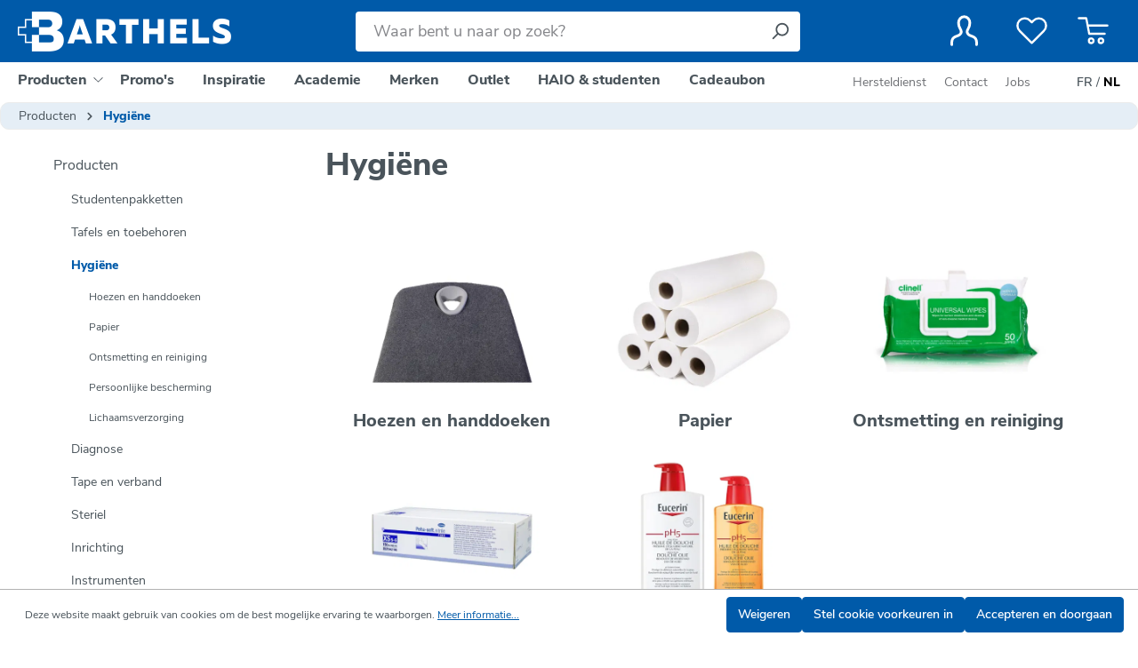

--- FILE ---
content_type: text/html; charset=UTF-8
request_url: https://www.barthels.be/nl/Producten/Hygiene/
body_size: 19343
content:

<!DOCTYPE html>

<html lang="nl-BE"
      itemscope="itemscope"
      itemtype="https://schema.org/WebPage">

                            
    <head>
                                    <meta charset="utf-8">
            
                            <meta name="viewport"
                      content="width=device-width, initial-scale=1, shrink-to-fit=no">
            
                                <meta name="author"
                      content="">
                <meta name="robots"
                      content="index,follow">
                <meta name="revisit-after"
                      content="15 days">
                <meta name="keywords"
                      content="Hygiëne- en verzorgingsproducten | Gymna.be">
                <meta name="description"
                      content="Bescherm uw klanten en ontdek ons breed assortiment aan hygiëne producten zoals hoezen &amp; handdoeken, papier, ontsmetting &amp; reiniging, en nog veel meer.">
            
    <link rel="alternate"
          type="application/rss+xml"
          title="Blog Feed"
          href="/nl/blog.rss" />

                                                            <meta property="og:url"
                          content="https://www.barthels.be/nl/Producten/Hygiene/">
                    <meta property="og:type"
                          content="website">
                    <meta property="og:site_name"
                          content="Barthels">
                    <meta property="og:title"
                          content="Hygiëne- en verzorgingsproducten | Gymna.be">
                    <meta property="og:description"
                          content="Bescherm uw klanten en ontdek ons breed assortiment aan hygiëne producten zoals hoezen &amp; handdoeken, papier, ontsmetting &amp; reiniging, en nog veel meer.">
                    <meta property="og:image"
                          content="https://images.barthels.be/media/b8/36/41/1615213626/Barthels-wit.png?width=3000">

                    <meta name="twitter:card"
                          content="summary">
                    <meta name="twitter:site"
                          content="Barthels">
                    <meta name="twitter:title"
                          content="Hygiëne- en verzorgingsproducten | Gymna.be">
                    <meta name="twitter:description"
                          content="Bescherm uw klanten en ontdek ons breed assortiment aan hygiëne producten zoals hoezen &amp; handdoeken, papier, ontsmetting &amp; reiniging, en nog veel meer.">
                    <meta name="twitter:image"
                          content="https://images.barthels.be/media/b8/36/41/1615213626/Barthels-wit.png?width=3000">
                            
    
                                <meta itemprop="copyrightHolder"
                      content="Barthels">
                <meta itemprop="copyrightYear"
                      content="">
                <meta itemprop="isFamilyFriendly"
                      content="false">
                <meta itemprop="image"
                      content="https://images.barthels.be/media/b8/36/41/1615213626/Barthels-wit.png?width=3000">
            
    
                                            <meta name="theme-color"
                      content="#fff">
                            
                                                <link rel="alternate" hreflang="fr-BE" href="https://www.barthels.be/fr/Produits/Hygiene/">
                                    <link rel="alternate" hreflang="x-default" href="https://www.barthels.be/nl/Producten/Hygiene/">
                                    <link rel="alternate" hreflang="nl" href="https://www.barthels.be/nl/Producten/Hygiene/">
                                    
                    <link rel="shortcut icon"
                  href="https://www.barthels.be/media/9c/9c/ea/1721127948/Favicon_barthels_192x192.ico?ts=1721127948">
        
                                <link rel="apple-touch-icon"
                  href="https://www.barthels.be/media/9c/9c/ea/1721127948/Favicon_barthels_192x192.ico?ts=1721127948">
                    
                                                <link rel="canonical" href="https://www.barthels.be/nl/Producten/Hygiene/">
                    
    
                    <title itemprop="name">Hygiëne- en verzorgingsproducten | Gymna.be</title>
        
                                                                        <link rel="stylesheet"
                      href="https://www.barthels.be/theme/9dc750133bb0c40f2919fecc540e7872/css/all.css?1769337953">
                                    
                        <script>
        window.features = {"V6_5_0_0":true,"v6.5.0.0":true,"V6_6_0_0":true,"v6.6.0.0":true,"V6_7_0_0":false,"v6.7.0.0":false,"DISABLE_VUE_COMPAT":false,"disable.vue.compat":false,"ACCESSIBILITY_TWEAKS":false,"accessibility.tweaks":false,"ADMIN_VITE":false,"admin.vite":false,"TELEMETRY_METRICS":false,"telemetry.metrics":false,"CACHE_REWORK":false,"cache.rework":false,"SSO":false,"sso":false,"FEATURE_SWAGCMSEXTENSIONS_1":true,"feature.swagcmsextensions.1":true,"FEATURE_SWAGCMSEXTENSIONS_2":true,"feature.swagcmsextensions.2":true,"FEATURE_SWAGCMSEXTENSIONS_8":true,"feature.swagcmsextensions.8":true,"FEATURE_SWAGCMSEXTENSIONS_63":true,"feature.swagcmsextensions.63":true,"RULE_BUILDER":true,"rule.builder":true,"FLOW_BUILDER":true,"flow.builder":true,"ADVANCED_SEARCH":false,"advanced.search":false,"RETURNS_MANAGEMENT":false,"returns.management":false,"TEXT_GENERATOR":true,"text.generator":true,"CHECKOUT_SWEETENER":true,"checkout.sweetener":true,"IMAGE_CLASSIFICATION":true,"image.classification":true,"PROPERTY_EXTRACTOR":true,"property.extractor":true,"REVIEW_SUMMARY":false,"review.summary":false,"REVIEW_TRANSLATOR":false,"review.translator":false,"CONTENT_GENERATOR":true,"content.generator":true,"EXPORT_ASSISTANT":true,"export.assistant":true,"QUICK_ORDER":false,"quick.order":false,"EMPLOYEE_MANAGEMENT":true,"employee.management":true,"QUOTE_MANAGEMENT":false,"quote.management":false,"NATURAL_LANGUAGE_SEARCH":false,"natural.language.search":false,"IMAGE_UPLOAD_SEARCH":true,"image.upload.search":true,"ORDER_APPROVAL":false,"order.approval":false,"SPATIAL_CMS_ELEMENT":true,"spatial.cms.element":true,"SHOPPING_LISTS":false,"shopping.lists":false,"TEXT_TO_IMAGE_GENERATION":true,"text.to.image.generation":true,"SPATIAL_SCENE_EDITOR":false,"spatial.scene.editor":false,"CAPTCHA":true,"captcha":true};
    </script>
        
                                                        
            <script>
                                    window.gtagActive = true;
                    window.gtagURL = 'https://www.googletagmanager.com/gtag/js?id=G-1Y5H9PVPPH';
                    window.controllerName = 'navigation';
                    window.actionName = 'index';
                    window.trackOrders = '1';
                    window.gtagTrackingId = 'G-1Y5H9PVPPH';
                    window.dataLayer = window.dataLayer || [];
                    window.gtagConfig = {
                        'anonymize_ip': '1',
                        'cookie_domain': 'none',
                        'cookie_prefix': '_swag_ga',
                    };

                    function gtag() { dataLayer.push(arguments); }
                            </script>
            
        <script>
        window.dataLayer = window.dataLayer || [];
        function gtag() { dataLayer.push(arguments); }

        (() => {
            const analyticsStorageEnabled = document.cookie.split(';').some((item) => item.trim().includes('google-analytics-enabled=1'));
            const adsEnabled = document.cookie.split(';').some((item) => item.trim().includes('google-ads-enabled=1'));
            const shopStudioCookie = document.cookie.split(';').find((item) => item.trim().includes('shopstudio-google-tag-manager-cloud-cookie-consent=allowed'));

            // Always set a default consent for consent mode v2
            gtag('consent', 'default', {
                'ad_user_data': adsEnabled || shopStudioCookie ? 'granted' : 'denied',
                'ad_storage': adsEnabled || shopStudioCookie ? 'granted' : 'denied',
                'ad_personalization': adsEnabled || shopStudioCookie ? 'granted' : 'denied',
                'analytics_storage': analyticsStorageEnabled || shopStudioCookie ? 'granted' : 'denied'
            });
        })();
    </script>


                                
                            <script data-shop-studio-google-tag-manager-cloud="true"
                        data-shop-studio-google-tag-manager-cloud-options="{&quot;containerId&quot;:&quot;GTM-PB8FLH5&quot;,&quot;debugEnabled&quot;:true,&quot;startOnUserInteraction&quot;:null,&quot;context&quot;:{&quot;controllerName&quot;:&quot;navigation&quot;,&quot;controllerAction&quot;:&quot;index&quot;,&quot;currency&quot;:{&quot;isoCode&quot;:&quot;EUR&quot;}}}">
                    window.shopStudioGoogleTagManagerCloudGtagCallback = function shopStudioGoogleTagManagerCloudGtagCallbackFunction() {
                        (function(w,d,s,l,i){w[l]=w[l]||[];w[l].push({'gtm.start':
                                new Date().getTime(),event:'gtm.js'});var f=d.getElementsByTagName(s)[0],
                            j=d.createElement(s),dl=l!='dataLayer'?'&l='+l:'';j.async=true;j.src=
                            'https://www.googletagmanager.com/gtm.js?id='+i+dl;f.parentNode.insertBefore(j,f);
                        })(window,document,'script','dataLayer', 'GTM-PB8FLH5');
                    }
                </script>
                                
                                
            

    
                
                                    <script>
                    window.useDefaultCookieConsent = true;
                </script>
                    
                                        <script>
                window.activeNavigationId = 'a1000000000000000000000000000006';
                window.router = {
                    'frontend.cart.offcanvas': '/nl/checkout/offcanvas',
                    'frontend.cookie.offcanvas': '/nl/cookie/offcanvas',
                    'frontend.checkout.finish.page': '/nl/checkout/finish',
                    'frontend.checkout.info': '/nl/widgets/checkout/info',
                    'frontend.menu.offcanvas': '/nl/widgets/menu/offcanvas',
                    'frontend.cms.page': '/nl/widgets/cms',
                    'frontend.cms.navigation.page': '/nl/widgets/cms/navigation',
                    'frontend.account.addressbook': '/nl/widgets/account/address-book',
                    'frontend.country.country-data': '/nl/country/country-state-data',
                    'frontend.app-system.generate-token': '/nl/app-system/Placeholder/generate-token',
                    };
                window.salesChannelId = 'd28f7576c0274368b843ed2276dea0c9';
            </script>
        

        
    <script>
        window.router['widgets.swag.cmsExtensions.quickview'] = '/nl/swag/cms-extensions/quickview';
        window.router['widgets.swag.cmsExtensions.quickview.variant'] = '/nl/swag/cms-extensions/quickview/variant';
    </script>


    
    
                                <script>
                
                window.breakpoints = {"xs":0,"sm":576,"md":768,"lg":992,"xl":1200,"xxl":1400};
            </script>
        
                                    <script>
                    window.customerLoggedInState = 0;

                    window.wishlistEnabled = 1;
                </script>
                    
                        
                            <script>
                window.themeAssetsPublicPath = 'https://www.barthels.be/theme/99a0cbf4029648acac8dbb7cae8c6220/assets/';
            </script>
        
        
                                                    <script>
                        window.themeJsPublicPath = 'https://www.barthels.be/theme/9dc750133bb0c40f2919fecc540e7872/js/';
                    </script>
                                            <script type="text/javascript" src="https://www.barthels.be/theme/9dc750133bb0c40f2919fecc540e7872/js/storefront/storefront.js?1769337953" defer></script>
                                            <script type="text/javascript" src="https://www.barthels.be/theme/9dc750133bb0c40f2919fecc540e7872/js/swag-cms-extensions/swag-cms-extensions.js?1769337953" defer></script>
                                            <script type="text/javascript" src="https://www.barthels.be/theme/9dc750133bb0c40f2919fecc540e7872/js/meteor-ajax-variant/meteor-ajax-variant.js?1769337953" defer></script>
                                            <script type="text/javascript" src="https://www.barthels.be/theme/9dc750133bb0c40f2919fecc540e7872/js/swag-customized-products/swag-customized-products.js?1769337953" defer></script>
                                            <script type="text/javascript" src="https://www.barthels.be/theme/9dc750133bb0c40f2919fecc540e7872/js/meteor-promotion-gift/meteor-promotion-gift.js?1769337953" defer></script>
                                            <script type="text/javascript" src="https://www.barthels.be/theme/9dc750133bb0c40f2919fecc540e7872/js/solid-product-videos/solid-product-videos.js?1769337953" defer></script>
                                            <script type="text/javascript" src="https://www.barthels.be/theme/9dc750133bb0c40f2919fecc540e7872/js/netzp-blog6/netzp-blog6.js?1769337953" defer></script>
                                            <script type="text/javascript" src="https://www.barthels.be/theme/9dc750133bb0c40f2919fecc540e7872/js/acris-search-c-s/acris-search-c-s.js?1769337953" defer></script>
                                            <script type="text/javascript" src="https://www.barthels.be/theme/9dc750133bb0c40f2919fecc540e7872/js/neti-next-easy-coupon/neti-next-easy-coupon.js?1769337953" defer></script>
                                            <script type="text/javascript" src="https://www.barthels.be/theme/9dc750133bb0c40f2919fecc540e7872/js/sisi-pdf-flipbook-element6/sisi-pdf-flipbook-element6.js?1769337953" defer></script>
                                            <script type="text/javascript" src="https://www.barthels.be/theme/9dc750133bb0c40f2919fecc540e7872/js/subscription/subscription.js?1769337953" defer></script>
                                            <script type="text/javascript" src="https://www.barthels.be/theme/9dc750133bb0c40f2919fecc540e7872/js/checkout-sweetener/checkout-sweetener.js?1769337953" defer></script>
                                            <script type="text/javascript" src="https://www.barthels.be/theme/9dc750133bb0c40f2919fecc540e7872/js/text-translator/text-translator.js?1769337953" defer></script>
                                            <script type="text/javascript" src="https://www.barthels.be/theme/9dc750133bb0c40f2919fecc540e7872/js/employee-management/employee-management.js?1769337953" defer></script>
                                            <script type="text/javascript" src="https://www.barthels.be/theme/9dc750133bb0c40f2919fecc540e7872/js/quick-order/quick-order.js?1769337953" defer></script>
                                            <script type="text/javascript" src="https://www.barthels.be/theme/9dc750133bb0c40f2919fecc540e7872/js/advanced-search/advanced-search.js?1769337953" defer></script>
                                            <script type="text/javascript" src="https://www.barthels.be/theme/9dc750133bb0c40f2919fecc540e7872/js/captcha/captcha.js?1769337953" defer></script>
                                            <script type="text/javascript" src="https://www.barthels.be/theme/9dc750133bb0c40f2919fecc540e7872/js/quote-management/quote-management.js?1769337953" defer></script>
                                            <script type="text/javascript" src="https://www.barthels.be/theme/9dc750133bb0c40f2919fecc540e7872/js/a-i-search/a-i-search.js?1769337953" defer></script>
                                            <script type="text/javascript" src="https://www.barthels.be/theme/9dc750133bb0c40f2919fecc540e7872/js/spatial-cms-element/spatial-cms-element.js?1769337953" defer></script>
                                            <script type="text/javascript" src="https://www.barthels.be/theme/9dc750133bb0c40f2919fecc540e7872/js/order-approval/order-approval.js?1769337953" defer></script>
                                            <script type="text/javascript" src="https://www.barthels.be/theme/9dc750133bb0c40f2919fecc540e7872/js/shopping-list/shopping-list.js?1769337953" defer></script>
                                            <script type="text/javascript" src="https://www.barthels.be/theme/9dc750133bb0c40f2919fecc540e7872/js/shop-studio-google-tag-manager-cloud/shop-studio-google-tag-manager-cloud.js?1769337953" defer></script>
                                            <script type="text/javascript" src="https://www.barthels.be/theme/9dc750133bb0c40f2919fecc540e7872/js/indeqs-theme/indeqs-theme.js?1769337953" defer></script>
                                                        

    
        
        
        
    
        
                            

                                
    <script>
        window.mollie_javascript_use_shopware = '0'
    </script>

            <script type="text/javascript" src="https://www.barthels.be/bundles/molliepayments/mollie-payments.js?1765437902" defer></script>
    

    </head>

    <body class="is-ctl-navigation is-act-index">

                            
    
    
            <div class="skip-to-content bg-primary-subtle text-primary-emphasis visually-hidden-focusable overflow-hidden">
            <div class="container d-flex justify-content-center">
                                                                                        <a href="#content-main" class="skip-to-content-link d-inline-flex text-decoration-underline m-1 p-2 fw-bold gap-2">
                                Ga naar de hoofdinhoud
                            </a>
                                            
                                                                        <a href="#header-main-search-input" class="skip-to-content-link d-inline-flex text-decoration-underline m-1 p-2 fw-bold gap-2 d-none d-sm-block">
                                Ga naar de zoekopdracht
                            </a>
                                            
                                                                        <a href="#main-navigation-menu" class="skip-to-content-link d-inline-flex text-decoration-underline m-1 p-2 fw-bold gap-2 d-none d-lg-block">
                                Ga naar de hoofdnavigatie
                            </a>
                                                                        </div>
        </div>
        
        
                                    
                <noscript class="noscript-main">
                
    <div role="alert"
                  class="alert alert-info alert-has-icon">
                                                                        
                                                            <span class="icon icon-info" aria-hidden="true">
                                        <svg xmlns="http://www.w3.org/2000/svg" xmlns:xlink="http://www.w3.org/1999/xlink" width="24" height="24" viewBox="0 0 24 24"><defs><path d="M12 7c.5523 0 1 .4477 1 1s-.4477 1-1 1-1-.4477-1-1 .4477-1 1-1zm1 9c0 .5523-.4477 1-1 1s-1-.4477-1-1v-5c0-.5523.4477-1 1-1s1 .4477 1 1v5zm11-4c0 6.6274-5.3726 12-12 12S0 18.6274 0 12 5.3726 0 12 0s12 5.3726 12 12zM12 2C6.4772 2 2 6.4772 2 12s4.4772 10 10 10 10-4.4772 10-10S17.5228 2 12 2z" id="icons-default-info" /></defs><use xlink:href="#icons-default-info" fill="#758CA3" fill-rule="evenodd" /></svg>
                    </span>
                                                        
                                    
                    <div class="alert-content-container">
                                                    
                                                        <div class="alert-content">                                                    Om alle functies van onze shop te kunnen gebruiken, adviseren wij u om Javascript in uw browser in te schakelen.
                                                                </div>                
                                                                </div>
            </div>
            </noscript>
        

            <header class="header-main" data-sticky-header="true">
                        
        <div class="header-navigation-inner">
        <div class="container">
            <div class="row align-items-center header-row">
                                    <div class="col-12 order-2 col-sm order-sm-1 header-search-col">
                        <div class="row">
                            <div class="col-sm-auto d-none d-sm-block d-lg-none">
                                                                    <div class="nav-main-toggle">
                                                                                    <button
                                                class="btn nav-main-toggle-btn header-actions-btn"
                                                type="button"
                                                data-off-canvas-menu="true"
                                                aria-label="Menu"
                                            >
                                                                                                            <span class="icon icon-stack icon-xl icon-white">
                                        <svg xmlns="http://www.w3.org/2000/svg" xmlns:xlink="http://www.w3.org/1999/xlink" width="24" height="24" viewBox="0 0 24 24"><defs><path d="M3 13c-.5523 0-1-.4477-1-1s.4477-1 1-1h18c.5523 0 1 .4477 1 1s-.4477 1-1 1H3zm0-7c-.5523 0-1-.4477-1-1s.4477-1 1-1h18c.5523 0 1 .4477 1 1s-.4477 1-1 1H3zm0 14c-.5523 0-1-.4477-1-1s.4477-1 1-1h18c.5523 0 1 .4477 1 1s-.4477 1-1 1H3z" id="icons-default-stack" /></defs><use xlink:href="#icons-default-stack" fill="#758CA3" fill-rule="evenodd" /></svg>
                    </span>
                                                                                                </button>
                                                                            </div>
                                                            </div>
                            <div class="col-auto d-none d-sm-block header-logo-col">
                                    <div class="header-logo-main">
                    <a class="header-logo-main-link"
               href="/nl/"
               title="Naar de startpagina">
                                    <picture class="header-logo-picture">
                                                                            
                                                                            
                                                                                    <img src="https://images.barthels.be/media/b8/36/41/1615213626/Barthels-wit.png?width=3000"
                                     alt="Naar de startpagina"
                                     class="img-fluid header-logo-main-img">
                                                                        </picture>
                            </a>
            </div>
                            </div>
                            <div class="col">
                                
    <div class="collapse"
         id="searchCollapse">
        <div class="header-search">
                
    
                    <form action="/nl/search"
                      method="get"
                      data-search-widget="true"
                      data-search-widget-options="{&quot;searchWidgetMinChars&quot;:2}"
                      data-url="/nl/suggest?search="
                      class="header-search-form">
                                            <div class="input-group">
                                                            <input type="search"
                                       id="header-main-search-input"
                                       name="search"
                                       class="form-control header-search-input"
                                       autocomplete="off"
                                       autocapitalize="off"
                                       placeholder="Waar bent u naar op zoek?"
                                       aria-label="Waar bent u naar op zoek?"
                                       value=""
                                >
                            
                                <button type="submit"
            class="btn header-search-btn"
            aria-label="Zoeken">
        <span class="header-search-icon">
                    <span class="icon icon-search">
                                        <svg xmlns="http://www.w3.org/2000/svg" xmlns:xlink="http://www.w3.org/1999/xlink" width="24" height="24" viewBox="0 0 24 24"><defs><path d="M10.0944 16.3199 4.707 21.707c-.3905.3905-1.0237.3905-1.4142 0-.3905-.3905-.3905-1.0237 0-1.4142L8.68 14.9056C7.6271 13.551 7 11.8487 7 10c0-4.4183 3.5817-8 8-8s8 3.5817 8 8-3.5817 8-8 8c-1.8487 0-3.551-.627-4.9056-1.6801zM15 16c3.3137 0 6-2.6863 6-6s-2.6863-6-6-6-6 2.6863-6 6 2.6863 6 6 6z" id="icons-default-search" /></defs><use xlink:href="#icons-default-search" fill="#758CA3" fill-rule="evenodd" /></svg>
                    </span>
            </span>
    </button>

                                                            <button class="btn header-close-btn js-search-close-btn d-none"
                                        type="button"
                                        aria-label="De dropdown-zoekopdracht sluiten">
                                    <span class="header-close-icon">
                                                <span class="icon icon-x">
                                        <svg xmlns="http://www.w3.org/2000/svg" xmlns:xlink="http://www.w3.org/1999/xlink" width="24" height="24" viewBox="0 0 24 24"><defs><path d="m10.5858 12-7.293-7.2929c-.3904-.3905-.3904-1.0237 0-1.4142.3906-.3905 1.0238-.3905 1.4143 0L12 10.5858l7.2929-7.293c.3905-.3904 1.0237-.3904 1.4142 0 .3905.3906.3905 1.0238 0 1.4143L13.4142 12l7.293 7.2929c.3904.3905.3904 1.0237 0 1.4142-.3906.3905-1.0238.3905-1.4143 0L12 13.4142l-7.2929 7.293c-.3905.3904-1.0237.3904-1.4142 0-.3905-.3906-.3905-1.0238 0-1.4143L10.5858 12z" id="icons-default-x" /></defs><use xlink:href="#icons-default-x" fill="#758CA3" fill-rule="evenodd" /></svg>
                    </span>
                                        </span>
                                </button>
                                                    </div>
                                    </form>
            
        </div>
    </div>
                            </div>
                        </div>
                    </div>
                
                                    <div class="col-12 order-1 col-sm-auto order-sm-2 header-actions-col">
                        <div class="row g-0">
                                                            <div class="col-auto d-sm-none">
                                    <div class="menu-button">
                                                                                    <button
                                                class="btn nav-main-toggle-btn header-actions-btn"
                                                type="button"
                                                data-off-canvas-menu="true"
                                                aria-label="Menu"
                                            >
                                                                                                            <span class="icon icon-stack icon-xl icon-white">
                                        <svg xmlns="http://www.w3.org/2000/svg" xmlns:xlink="http://www.w3.org/1999/xlink" width="24" height="24" viewBox="0 0 24 24"><use xlink:href="#icons-default-stack" fill="#758CA3" fill-rule="evenodd" /></svg>
                    </span>
                                                                                                </button>
                                                                            </div>
                                </div>
                            
                                                            <div class="col d-sm-none header-logo-col ps-2">
                                        <div class="header-logo-main">
                    <a class="header-logo-main-link"
               href="/nl/"
               title="Naar de startpagina">
                                    <picture class="header-logo-picture">
                                                                            
                                                                            
                                                                                    <img src="https://images.barthels.be/media/b8/36/41/1615213626/Barthels-wit.png?width=3000"
                                     alt="Naar de startpagina"
                                     class="img-fluid header-logo-main-img">
                                                                        </picture>
                            </a>
            </div>
                                </div>
                            
                                                            <div class="col-auto d-sm-none">
                                    <div class="search-toggle">
                                        <button class="btn header-actions-btn search-toggle-btn js-search-toggle-btn collapsed"
                                                type="button"
                                                data-bs-toggle="collapse"
                                                data-bs-target="#searchCollapse"
                                                aria-expanded="false"
                                                aria-controls="searchCollapse"
                                                aria-label="Zoeken">
                                                    <span class="icon icon-search icon-lg icon-white icon-outline">
                                        <svg xmlns="http://www.w3.org/2000/svg" xmlns:xlink="http://www.w3.org/1999/xlink" width="24" height="24" viewBox="0 0 24 24"><use xlink:href="#icons-default-search" fill="#758CA3" fill-rule="evenodd" /></svg>
                    </span>
                                            </button>
                                    </div>
                                </div>
                            
                                                                                        <div class="col-auto">
                                <div class="account-menu">
                                        <div class="dropdown">
            <button class="btn account-menu-btn header-actions-btn"
            type="button"
            id="accountWidget"
            data-account-menu="true"
            data-bs-toggle="dropdown"
            aria-haspopup="true"
            aria-expanded="false"
            aria-label="Jouw account"
            title="Jouw account">
                <span class="icon icon-user icon-xl icon-white icon-outline">
                                        <svg xmlns="http://www.w3.org/2000/svg" xmlns:xlink="http://www.w3.org/1999/xlink" viewBox="0 0 25.01 27.79"><defs><style type="text/css" id="icons-default-user"><![CDATA[.cls-1{fill:none;stroke:#fff;stroke-linecap:round;stroke-linejoin:round;stroke-width:2.84px;}]]></style></defs><title>My Account</title><g id="Layer_2" data-name="Layer 2"><g id="Laag_1" data-name="Laag 1"><path class="cls-1" d="M23.52,26.37c.14-1.27.29-4.46-1.56-6.12s-4-1.47-5.49-2.79a3.42,3.42,0,0,1-.58-4.87,11.22,11.22,0,0,0,1.69-5.53c0-3.12-2.17-5.64-5.07-5.64S7.43,3.94,7.43,7.06a11.22,11.22,0,0,0,1.69,5.53c1.19,1.88,1,3.53-.58,4.87s-3.78,1.26-5.48,2.79C1.2,21.91,1.35,25.1,1.49,26.37" /></g></g><use xlink:href="#icons-default-user" /></svg>
                    </span>
    
            </button>

                    <div class="dropdown-menu dropdown-menu-end account-menu-dropdown js-account-menu-dropdown"
                 aria-labelledby="accountWidget">
                

        
            <div class="offcanvas-header">
                            <button class="btn btn-light offcanvas-close js-offcanvas-close">
                                                    <span class="icon icon-x icon-sm">
                                        <svg xmlns="http://www.w3.org/2000/svg" xmlns:xlink="http://www.w3.org/1999/xlink" width="24" height="24" viewBox="0 0 24 24"><use xlink:href="#icons-default-x" fill="#758CA3" fill-rule="evenodd" /></svg>
                    </span>
                        
                                            Menu sluiten
                                    </button>
                    </div>
    
            <div class="offcanvas-body">
                <div class="account-menu">
                                                <div class="dropdown-header account-menu-header">
                    Jouw account
                </div>
                    
    
                                    <div class="account-menu-login">
                                            <a href="/nl/account/login"
                           title="Aanmelden"
                           class="btn btn-primary account-menu-login-button">
                            Aanmelden
                        </a>
                    
                                            <div class="account-menu-register">
                            of <a href="/nl/account/login"
                                                                            title="Registreren">registreren</a>
                        </div>
                                    </div>
                    
                    <div class="account-menu-links">
                    <div class="header-account-menu">
        <div class="card account-menu-inner">
                                                    
    
                                <div class="list-group list-group-flush account-aside-list-group">
                                                    <nav class="list-group list-group-flush account-aside-list-group">
                                            
                                                                <a href="/nl/account"
                                   title="Overzicht"
                                   class="list-group-item list-group-item-action account-aside-item"
                                   >
                                    Overzicht
                                </a>
                            
                                                                <a href="/nl/account/profile"
                                   title="Jouw profiel"
                                   class="list-group-item list-group-item-action account-aside-item"
                                   >
                                    Jouw profiel
                                </a>
                            

                
                
                                                            <a href="/nl/account/address"
                                   title="Adressen"
                                   class="list-group-item list-group-item-action account-aside-item"
                                   >
                                    Adressen
                                </a>
                            
                                                                                                                        <a href="/nl/account/payment"
                                   title="Betaalwijzen"
                                   class="list-group-item list-group-item-action account-aside-item"
                                   >
                                    Betaalwijzen
                                </a>
                                                            
                                                            <a href="/nl/account/order"
                                   title="Bestellingen"
                                   class="list-group-item list-group-item-action account-aside-item"
                                   >
                                    Bestellingen
                                </a>
                                                    

    


                        <a
                href="/nl/EasyCoupon/list"
                title="Mijn tegoedbonnen"
                class="list-group-item list-group-item-action account-aside-item"
            >
                Mijn tegoedbonnen
            </a>
            


                

                

            

    
                        </nav>
                            

                            </div>
    
                                                </div>
    </div>
            </div>
            </div>
        </div>
                </div>
            </div>
                                </div>
                            </div>
                        
                            
                                                                                                                                <div class="col-auto">
                                    <div class="header-wishlist">
                                        <a class="btn header-wishlist-btn header-actions-btn"
                                           href="/nl/wishlist"
                                           title="Verlanglijst"
                                           aria-label="Verlanglijst">
                                                
        <span class="header-wishlist-icon">
                <span class="icon icon-wishlist icon-xl icon-white icon-outline">
                                        <svg xmlns="http://www.w3.org/2000/svg" xmlns:xlink="http://www.w3.org/1999/xlink" viewBox="0 0 35.45 30.88"><defs><style type="text/css" id="icons-default-wishlist"><![CDATA[.cls-1{fill:none;stroke:#fff;stroke-linecap:round;stroke-linejoin:round;stroke-width:2.84px;}]]></style></defs><title>Wishlist</title><g id="Layer_2" data-name="Layer 2"><g id="Laag_1" data-name="Laag 1"><path class="cls-1" d="M31.52,15.69a8.43,8.43,0,0,0,.12-11.88,8.42,8.42,0,0,0-11.88.12l-2,2-2-2A8.42,8.42,0,0,0,3.81,3.81a8.42,8.42,0,0,0,.12,11.88L17.72,29.46Z" /></g></g><use xlink:href="#icons-default-wishlist" /></svg>
                    </span>
        </span>
    
    
    
    <span class="badge bg-secondary header-wishlist-badge"
          id="wishlist-basket"
          data-wishlist-storage="true"
          data-wishlist-storage-options="{&quot;listPath&quot;:&quot;\/nl\/wishlist\/list&quot;,&quot;mergePath&quot;:&quot;\/nl\/wishlist\/merge&quot;,&quot;pageletPath&quot;:&quot;\/nl\/wishlist\/merge\/pagelet&quot;}"
          data-wishlist-widget="true"
          data-wishlist-widget-options="{&quot;showCounter&quot;:true}"
    ></span>
                                        </a>
                                    </div>
                                </div>
                            
                                                            
                                                                                        <div class="col-auto">
                                <div
                                    class="header-cart"
                                    data-off-canvas-cart="true"
                                >
                                    <a class="btn header-cart-btn header-actions-btn"
                                       href="/nl/checkout/cart"
                                       data-cart-widget="true"
                                       title="Winkelmandje"
                                       aria-label="Winkelmandje">
                                            <span class="header-cart-icon">
                <span class="icon icon-shopping-cart icon-xl icon-white icon-outline">
                                        <svg aria-label="Winkelmandje" xmlns="http://www.w3.org/2000/svg" xmlns:xlink="http://www.w3.org/1999/xlink" viewBox="0 0 35.72 31.48"><defs><style type="text/css" id="icons-default-shopping-cart"><![CDATA[.cls-1{fill:none;stroke:#fff;stroke-linecap:round;stroke-linejoin:round;stroke-width:2.84px;}]]></style></defs><title>Cart</title><g id="Layer_2" data-name="Layer 2"><g id="Laag_1" data-name="Laag 1"><path class="cls-1" d="M12.21,9.91H34.3M1.42,1.42H10L13.4,19.33H31.16m-4.28,5.35a2.69,2.69,0,1,1-2.69,2.69A2.69,2.69,0,0,1,26.88,24.68Zm-11.19,0A2.69,2.69,0,1,1,13,27.37,2.7,2.7,0,0,1,15.69,24.68Z" /></g></g><use xlink:href="#icons-default-shopping-cart" /></svg>
                    </span>
        </span>
                                        </a>
                                </div>
                            </div>
                        
                                                    </div>
                    </div>
                            </div>
        </div>
    </div>

                </header>

                                                    <div class="nav-main">
                                                <div class="main-navigation"
         id="mainNavigation"
         data-flyout-menu="true">
                    <div class="container">
                                    <nav class="nav main-navigation-menu"
                         id="main-navigation-menu"
                         aria-label="Hoofdnavigatie"
                         itemscope="itemscope"
                         itemtype="https://schema.org/SiteNavigationElement">
                        
                        
                                                    
                                                                                            
                                                                
                                                                                                            <div class="nav-link main-navigation-link nav-item-773ec609dadd46c691ffcb50abcd93c5"
                                                                                            data-flyout-menu-trigger="773ec609dadd46c691ffcb50abcd93c5"
                                                                                         title="Producten">
                                            <div class="main-navigation-link-text">
                                                <span itemprop="name">Producten</span>
                                                                                                            <span class="icon icon-arrow-head-down icon-xs">
                                        <svg xmlns="http://www.w3.org/2000/svg" xmlns:xlink="http://www.w3.org/1999/xlink" width="24" height="24" viewBox="0 0 24 24"><defs><path id="icons-default-arrow-head-down" d="m12 7.4142 10.2929 10.293c.3905.3904 1.0237.3904 1.4142 0 .3905-.3906.3905-1.0238 0-1.4143l-11-11c-.3905-.3905-1.0237-.3905-1.4142 0l-11 11c-.3905.3905-.3905 1.0237 0 1.4142.3905.3905 1.0237.3905 1.4142 0L12 7.4142z" /></defs><use transform="matrix(1 0 0 -1 0 23)" xlink:href="#icons-default-arrow-head-down" fill="#758CA3" fill-rule="evenodd" /></svg>
                    </span>
                                                                                                </div>
                                        </div>
                                                                                                                                                                
                                                                
                                                                                                            <a class="nav-link main-navigation-link nav-item-0c653c9f9e20430e857c188896ca8b06 "
                                           href="https://www.barthels.be/nl/Promo-s/"
                                           itemprop="url"
                                                                                                                                 title="Promo&#039;s">
                                            <div class="main-navigation-link-text">
                                                <span itemprop="name">Promo&#039;s</span>
                                                                                            </div>
                                        </a>
                                                                                                                                                                
                                                                
                                                                                                            <a class="nav-link main-navigation-link nav-item-7fbe3f8b253f4c419169f91afdc51b18 "
                                           href="https://www.barthels.be/nl/Inspiratie/"
                                           itemprop="url"
                                                                                                                                 title="Inspiratie">
                                            <div class="main-navigation-link-text">
                                                <span itemprop="name">Inspiratie</span>
                                                                                            </div>
                                        </a>
                                                                                                                                                                
                                                                
                                                                                                            <a class="nav-link main-navigation-link nav-item-b0dafda00ab44f8b975f97a6995c723e "
                                           href="https://www.barthels.be/nl/Academie/"
                                           itemprop="url"
                                                                                                                                 title="Academie">
                                            <div class="main-navigation-link-text">
                                                <span itemprop="name">Academie</span>
                                                                                            </div>
                                        </a>
                                                                                                                                                                
                                                                
                                                                                                            <a class="nav-link main-navigation-link nav-item-7d0133ada7af4cb3a3eef47af1e09535 "
                                           href="/nl/brands/"
                                           itemprop="url"
                                                                                                                                 title="Merken">
                                            <div class="main-navigation-link-text">
                                                <span itemprop="name">Merken</span>
                                                                                            </div>
                                        </a>
                                                                                                                                                                
                                                                
                                                                                                            <a class="nav-link main-navigation-link nav-item-b763257c8c964da592388e6f5a2443b1 "
                                           href="https://www.barthels.be/nl/Outlet/"
                                           itemprop="url"
                                                                                                                                 title="Outlet">
                                            <div class="main-navigation-link-text">
                                                <span itemprop="name">Outlet</span>
                                                                                            </div>
                                        </a>
                                                                                                                                                                
                                                                
                                                                                                            <a class="nav-link main-navigation-link nav-item-49019a027de34bd3a08ab63ac2c40a17 "
                                           href="https://www.barthels.be/nl/HAIO-studenten/"
                                           itemprop="url"
                                                                                                                                 title="HAIO &amp; studenten">
                                            <div class="main-navigation-link-text">
                                                <span itemprop="name">HAIO &amp; studenten</span>
                                                                                            </div>
                                        </a>
                                                                                                                                                                
                                                                
                                                                                                            <a class="nav-link main-navigation-link nav-item-8b4b54f0e7d34e95899b8dd43e2f9a28 "
                                           href="https://www.barthels.be/nl/Cadeaubon/CADEAUBON"
                                           itemprop="url"
                                                                                                                                 title="Cadeaubon">
                                            <div class="main-navigation-link-text">
                                                <span itemprop="name">Cadeaubon</span>
                                                                                            </div>
                                        </a>
                                                                                                                                            </nav>
                
                                    
                                        <div class="service-menu">
                    
                                                
                        <a class="service-menu-list-item"
                           href="https://www.barthels.be/nl/Hersteldienst/"
                                                      title="Hersteldienst">Hersteldienst</a>
                    
                                                
                        <a class="service-menu-list-item"
                           href="https://www.barthels.be/nl/Contact/"
                                                      title="Contact">Contact</a>
                    
                                                
                        <a class="service-menu-list-item"
                           href="https://www.barthels.be/nl/Jobs/"
                                                      title="Jobs">Jobs</a>
                                    </div>

                                    
            <div class="top-bar-nav-item top-bar-language ms-5">
                            <form method="post"
                      action="/nl/checkout/language"
                      class="language-form"
                      data-form-auto-submit="true">
                                                                                                                                                                    <div class="languages-menu">
                                                            <div class="top-bar-list">
                                                                            <div
                                            class="top-bar-list-item"
                                            title="">

                                                                                                                                            
                                                <label class="top-bar-list-label"
                                                       for="top-bar-f40cbfed7e264eaeb53a408a6e9b2763">
                                                    <input id="top-bar-f40cbfed7e264eaeb53a408a6e9b2763"
                                                           class="top-bar-list-radio"
                                                           value="f40cbfed7e264eaeb53a408a6e9b2763"
                                                           name="languageId"
                                                           type="radio"
                                                        >
                                                    FR
                                                </label>
                                                                                    </div>

                                                                                    /
                                                                                                                    <div
                                            class="top-bar-list-item item-checked"
                                            title="">

                                                                                                                                            
                                                <label class="top-bar-list-label"
                                                       for="top-bar-2fbb5fe2e29a4d70aa5854ce7ce3e20b">
                                                    <input id="top-bar-2fbb5fe2e29a4d70aa5854ce7ce3e20b"
                                                           class="top-bar-list-radio"
                                                           value="2fbb5fe2e29a4d70aa5854ce7ce3e20b"
                                                           name="languageId"
                                                           type="radio"
                                                         checked>
                                                    NL
                                                </label>
                                                                                    </div>

                                                                                                            </div>
                                                    </div>

                        <input name="redirectTo" type="hidden" value="frontend.navigation.page"/>

                                                    <input name="redirectParameters[_httpCache]" type="hidden" value="1">
                                                    <input name="redirectParameters[navigationId]" type="hidden" value="a1000000000000000000000000000006">
                                                            </form>
                    </div>
                                                        </div>
        
                                                                                                                                                                                                                                                                                                                                                                                                                                                                                                                                                                                        
                                                                        <div class="navigation-flyouts">
                                                                                                                                                                                                        <div class="navigation-flyout"
                                                     data-flyout-menu-id="773ec609dadd46c691ffcb50abcd93c5">
                                                    <div class="container">
                                                                                                                            
    
            <div class="row navigation-flyout-content">
                <div class="col">
        <div class="navigation-flyout-categories">
                                    
                    
    
    <div class="navigation-flyout-categories is-level-0">
                                                                    
            
                            <div class="navigation-flyout-col level-0
                    ">
                                                                        <a class="nav-item nav-link navigation-flyout-link is-level-0"
                                href="https://www.barthels.be/nl/Producten/Studentenpakketten/"
                                itemprop="url"
                                                                title="Studentenpakketten">
                                <span itemprop="name" class="hover-span">Studentenpakketten</span>
                                                                            <span class="icon icon-arrow-head-right icon-xs">
                                        <svg xmlns="http://www.w3.org/2000/svg" xmlns:xlink="http://www.w3.org/1999/xlink" width="24" height="24" viewBox="0 0 24 24"><defs><path id="icons-default-arrow-head-right" d="m11.5 7.9142 10.2929 10.293c.3905.3904 1.0237.3904 1.4142 0 .3905-.3906.3905-1.0238 0-1.4143l-11-11c-.3905-.3905-1.0237-.3905-1.4142 0l-11 11c-.3905.3905-.3905 1.0237 0 1.4142.3905.3905 1.0237.3905 1.4142 0L11.5 7.9142z" /></defs><use transform="rotate(90 11.5 12)" xlink:href="#icons-default-arrow-head-right" fill="#758CA3" fill-rule="evenodd" /></svg>
                    </span>
                                                                </a>
                                            
                                                                                                        
        
    
    <div class="navigation-flyout-categories is-level-1">
                                                                    
            
                            <div class="navigation-flyout-col level-1
                    ">
                                                                        <a class="nav-item nav-link navigation-flyout-link is-level-1"
                                href="https://www.barthels.be/nl/Producten/Studentenpakketten/Afgewerkte-pakketten/"
                                itemprop="url"
                                                                title="Afgewerkte pakketten">
                                <span itemprop="name" class="hover-span">Afgewerkte pakketten</span>
                                                            </a>
                                            
                                                                                                        
        
    
    <div class="navigation-flyout-categories is-level-2">
            </div>
                                            
                                    </div>
            
                                                                                
            
                            <div class="navigation-flyout-col level-1
                    ">
                                                                        <a class="nav-item nav-link navigation-flyout-link is-level-1"
                                href="https://www.barthels.be/nl/Producten/Studentenpakketten/HAIO-Pakketten/"
                                itemprop="url"
                                                                title="HAIO Pakketten">
                                <span itemprop="name" class="hover-span">HAIO Pakketten</span>
                                                            </a>
                                            
                                                                                                        
        
    
    <div class="navigation-flyout-categories is-level-2">
            </div>
                                            
                                    </div>
            
                        </div>
                                            
                                    </div>
            
                                                                                
            
                            <div class="navigation-flyout-col level-0
                    ">
                                                                        <a class="nav-item nav-link navigation-flyout-link is-level-0"
                                href="https://www.barthels.be/nl/Producten/Tafels-en-toebehoren/"
                                itemprop="url"
                                                                title="Tafels en toebehoren">
                                <span itemprop="name" class="hover-span">Tafels en toebehoren</span>
                                                                            <span class="icon icon-arrow-head-right icon-xs">
                                        <svg xmlns="http://www.w3.org/2000/svg" xmlns:xlink="http://www.w3.org/1999/xlink" width="24" height="24" viewBox="0 0 24 24"><use transform="rotate(90 11.5 12)" xlink:href="#icons-default-arrow-head-right" fill="#758CA3" fill-rule="evenodd" /></svg>
                    </span>
                                                                </a>
                                            
                                                                                                        
        
    
    <div class="navigation-flyout-categories is-level-1">
                                                                    
            
                            <div class="navigation-flyout-col level-1
                    ">
                                                                        <a class="nav-item nav-link navigation-flyout-link is-level-1"
                                href="https://www.barthels.be/nl/Producten/Tafels-en-toebehoren/Ritter-onderzoekstafel/"
                                itemprop="url"
                                                                title="Ritter onderzoekstafel">
                                <span itemprop="name" class="hover-span">Ritter onderzoekstafel</span>
                                                            </a>
                                            
                                                                                                        
        
    
    <div class="navigation-flyout-categories is-level-2">
                                                                    
            
                            <div class="navigation-flyout-col level-2
                    ">
                                                                        <a class="nav-item nav-link navigation-flyout-link is-level-2"
                                href="https://www.barthels.be/nl/Producten/Tafels-en-toebehoren/Ritter-onderzoekstafel/Ritter-204-onderzoekstafel/"
                                itemprop="url"
                                                                title="Ritter 204 onderzoekstafel">
                                <span itemprop="name" class="hover-span">Ritter 204 onderzoekstafel</span>
                                                            </a>
                                            
                                                                                                        
        
    
    <div class="navigation-flyout-categories is-level-3">
            </div>
                                            
                                    </div>
            
                                                                                
            
                            <div class="navigation-flyout-col level-2
                    ">
                                                                        <a class="nav-item nav-link navigation-flyout-link is-level-2"
                                href="https://www.barthels.be/nl/Producten/Tafels-en-toebehoren/Ritter-onderzoekstafel/Ritter-224-elektrische-onderzoekstafel/"
                                itemprop="url"
                                                                title="Ritter 224 elektrische onderzoekstafel">
                                <span itemprop="name" class="hover-span">Ritter 224 elektrische onderzoekstafel</span>
                                                            </a>
                                            
                                                                                                        
        
    
    <div class="navigation-flyout-categories is-level-3">
            </div>
                                            
                                    </div>
            
                                                                                
            
                            <div class="navigation-flyout-col level-2
                    ">
                                                                        <a class="nav-item nav-link navigation-flyout-link is-level-2"
                                href="https://www.barthels.be/nl/Producten/Tafels-en-toebehoren/Ritter-onderzoekstafel/Midmark-630-onderzoeks-en-proceduretafel/"
                                itemprop="url"
                                                                title="Midmark 630 onderzoeks - en proceduretafel">
                                <span itemprop="name" class="hover-span">Midmark 630 onderzoeks - en proceduretafel</span>
                                                            </a>
                                            
                                                                                                        
        
    
    <div class="navigation-flyout-categories is-level-3">
            </div>
                                            
                                    </div>
            
                        </div>
                                            
                                    </div>
            
                                                                                
            
                            <div class="navigation-flyout-col level-1
                    ">
                                                                        <a class="nav-item nav-link navigation-flyout-link is-level-1"
                                href="https://www.barthels.be/nl/Producten/Tafels-en-toebehoren/Promotal-onderzoekstafel/"
                                itemprop="url"
                                                                title="Promotal onderzoekstafel">
                                <span itemprop="name" class="hover-span">Promotal onderzoekstafel</span>
                                                            </a>
                                            
                                                                                                        
        
    
    <div class="navigation-flyout-categories is-level-2">
            </div>
                                            
                                    </div>
            
                                                                                
            
                            <div class="navigation-flyout-col level-1
                    ">
                                                                        <a class="nav-item nav-link navigation-flyout-link is-level-1"
                                href="https://www.barthels.be/nl/Producten/Tafels-en-toebehoren/Gymna.GO-behandeltafel/"
                                itemprop="url"
                                                                title="Gymna.GO behandeltafel">
                                <span itemprop="name" class="hover-span">Gymna.GO behandeltafel</span>
                                                            </a>
                                            
                                                                                                        
        
    
    <div class="navigation-flyout-categories is-level-2">
            </div>
                                            
                                    </div>
            
                                                                                
            
                            <div class="navigation-flyout-col level-1
                    ">
                                                                        <a class="nav-item nav-link navigation-flyout-link is-level-1"
                                href="https://www.barthels.be/nl/Producten/Tafels-en-toebehoren/Gymna.PRO-behandeltafel/"
                                itemprop="url"
                                                                title="Gymna.PRO behandeltafel">
                                <span itemprop="name" class="hover-span">Gymna.PRO behandeltafel</span>
                                                            </a>
                                            
                                                                                                        
        
    
    <div class="navigation-flyout-categories is-level-2">
            </div>
                                            
                                    </div>
            
                                                                                
            
                            <div class="navigation-flyout-col level-1
                    ">
                                                                        <a class="nav-item nav-link navigation-flyout-link is-level-1"
                                href="https://www.barthels.be/nl/Producten/Tafels-en-toebehoren/Behandeltafels-divers/"
                                itemprop="url"
                                                                title="Behandeltafels divers">
                                <span itemprop="name" class="hover-span">Behandeltafels divers</span>
                                                            </a>
                                            
                                                                                                        
        
    
    <div class="navigation-flyout-categories is-level-2">
                                                                    
            
                            <div class="navigation-flyout-col level-2
                    ">
                                                                        <a class="nav-item nav-link navigation-flyout-link is-level-2"
                                href="https://www.barthels.be/nl/Producten/Tafels-en-toebehoren/Behandeltafels-divers/Vaste-tafel/"
                                itemprop="url"
                                                                title="Vaste tafel">
                                <span itemprop="name" class="hover-span">Vaste tafel</span>
                                                            </a>
                                            
                                                                                                        
        
    
    <div class="navigation-flyout-categories is-level-3">
            </div>
                                            
                                    </div>
            
                                                                                
            
                            <div class="navigation-flyout-col level-2
                    ">
                                                                        <a class="nav-item nav-link navigation-flyout-link is-level-2"
                                href="https://www.barthels.be/nl/Producten/Tafels-en-toebehoren/Behandeltafels-divers/Bloedafnamestoel/"
                                itemprop="url"
                                                                title="Bloedafnamestoel">
                                <span itemprop="name" class="hover-span">Bloedafnamestoel</span>
                                                            </a>
                                            
                                                                                                        
        
    
    <div class="navigation-flyout-categories is-level-3">
            </div>
                                            
                                    </div>
            
                        </div>
                                            
                                    </div>
            
                                                                                
            
                            <div class="navigation-flyout-col level-1
                    ">
                                                                        <a class="nav-item nav-link navigation-flyout-link is-level-1"
                                href="https://www.barthels.be/nl/Producten/Tafels-en-toebehoren/Zitkrukken/"
                                itemprop="url"
                                                                title="Zitkrukken">
                                <span itemprop="name" class="hover-span">Zitkrukken</span>
                                                            </a>
                                            
                                                                                                        
        
    
    <div class="navigation-flyout-categories is-level-2">
            </div>
                                            
                                    </div>
            
                                                                                
            
                            <div class="navigation-flyout-col level-1
                    ">
                                                                        <a class="nav-item nav-link navigation-flyout-link is-level-1"
                                href="https://www.barthels.be/nl/Producten/Tafels-en-toebehoren/Positioneringskussens/"
                                itemprop="url"
                                                                title="Positioneringskussens">
                                <span itemprop="name" class="hover-span">Positioneringskussens</span>
                                                            </a>
                                            
                                                                                                        
        
    
    <div class="navigation-flyout-categories is-level-2">
            </div>
                                            
                                    </div>
            
                                                                                
            
                            <div class="navigation-flyout-col level-1
                    ">
                                                                        <a class="nav-item nav-link navigation-flyout-link is-level-1"
                                href="https://www.barthels.be/nl/Producten/Tafels-en-toebehoren/Tafelbescherming-hygiene/"
                                itemprop="url"
                                                                title="Tafelbescherming &amp; hygiëne">
                                <span itemprop="name" class="hover-span">Tafelbescherming &amp; hygiëne</span>
                                                            </a>
                                            
                                                                                                        
        
    
    <div class="navigation-flyout-categories is-level-2">
                                                                    
            
                            <div class="navigation-flyout-col level-2
                    ">
                                                                        <a class="nav-item nav-link navigation-flyout-link is-level-2"
                                href="https://www.barthels.be/nl/Producten/Tafels-en-toebehoren/Tafelbescherming-hygiene/Hoezen/"
                                itemprop="url"
                                                                title="Hoezen">
                                <span itemprop="name" class="hover-span">Hoezen</span>
                                                            </a>
                                            
                                                                                                        
        
    
    <div class="navigation-flyout-categories is-level-3">
            </div>
                                            
                                    </div>
            
                                                                                
            
                            <div class="navigation-flyout-col level-2
                    ">
                                                                        <a class="nav-item nav-link navigation-flyout-link is-level-2"
                                href="https://www.barthels.be/nl/Producten/Tafels-en-toebehoren/Tafelbescherming-hygiene/Papier-en-wegwerp/"
                                itemprop="url"
                                                                title="Papier en wegwerp">
                                <span itemprop="name" class="hover-span">Papier en wegwerp</span>
                                                            </a>
                                            
                                                                                                        
        
    
    <div class="navigation-flyout-categories is-level-3">
            </div>
                                            
                                    </div>
            
                                                                                
            
                            <div class="navigation-flyout-col level-2
                    ">
                                                                        <a class="nav-item nav-link navigation-flyout-link is-level-2"
                                href="https://www.barthels.be/nl/Producten/Tafels-en-toebehoren/Tafelbescherming-hygiene/Reiniging-en-desinfectie/"
                                itemprop="url"
                                                                title="Reiniging en desinfectie">
                                <span itemprop="name" class="hover-span">Reiniging en desinfectie</span>
                                                            </a>
                                            
                                                                                                        
        
    
    <div class="navigation-flyout-categories is-level-3">
            </div>
                                            
                                    </div>
            
                        </div>
                                            
                                    </div>
            
                        </div>
                                            
                                    </div>
            
                                                                                
            
                            <div class="navigation-flyout-col level-0
                    ">
                                                                        <a class="nav-item nav-link navigation-flyout-link is-level-0 active"
                                href="https://www.barthels.be/nl/Producten/Hygiene/"
                                itemprop="url"
                                                                title="Hygiëne">
                                <span itemprop="name" class="hover-span">Hygiëne</span>
                                                                            <span class="icon icon-arrow-head-right icon-xs">
                                        <svg xmlns="http://www.w3.org/2000/svg" xmlns:xlink="http://www.w3.org/1999/xlink" width="24" height="24" viewBox="0 0 24 24"><use transform="rotate(90 11.5 12)" xlink:href="#icons-default-arrow-head-right" fill="#758CA3" fill-rule="evenodd" /></svg>
                    </span>
                                                                </a>
                                            
                                                                                                        
        
    
    <div class="navigation-flyout-categories is-level-1">
                                                                    
            
                            <div class="navigation-flyout-col level-1
                    ">
                                                                        <a class="nav-item nav-link navigation-flyout-link is-level-1"
                                href="https://www.barthels.be/nl/Producten/Hygiene/Hoezen-en-handdoeken/"
                                itemprop="url"
                                                                title="Hoezen en handdoeken">
                                <span itemprop="name" class="hover-span">Hoezen en handdoeken</span>
                                                            </a>
                                            
                                                                                                        
        
    
    <div class="navigation-flyout-categories is-level-2">
            </div>
                                            
                                    </div>
            
                                                                                
            
                            <div class="navigation-flyout-col level-1
                    ">
                                                                        <a class="nav-item nav-link navigation-flyout-link is-level-1"
                                href="https://www.barthels.be/nl/Producten/Hygiene/Papier/"
                                itemprop="url"
                                                                title="Papier">
                                <span itemprop="name" class="hover-span">Papier</span>
                                                            </a>
                                            
                                                                                                        
        
    
    <div class="navigation-flyout-categories is-level-2">
                                                                    
            
                            <div class="navigation-flyout-col level-2
                    ">
                                                                        <a class="nav-item nav-link navigation-flyout-link is-level-2"
                                href="https://www.barthels.be/nl/Producten/Hygiene/Papier/Huishoudrollen/"
                                itemprop="url"
                                                                title="Huishoudrollen">
                                <span itemprop="name" class="hover-span">Huishoudrollen</span>
                                                            </a>
                                            
                                                                                                        
        
    
    <div class="navigation-flyout-categories is-level-3">
            </div>
                                            
                                    </div>
            
                                                                                
            
                            <div class="navigation-flyout-col level-2
                    ">
                                                                        <a class="nav-item nav-link navigation-flyout-link is-level-2"
                                href="https://www.barthels.be/nl/Producten/Hygiene/Papier/Papieren-handdoeken/"
                                itemprop="url"
                                                                title="Papieren handdoeken">
                                <span itemprop="name" class="hover-span">Papieren handdoeken</span>
                                                            </a>
                                            
                                                                                                        
        
    
    <div class="navigation-flyout-categories is-level-3">
            </div>
                                            
                                    </div>
            
                                                                                
            
                            <div class="navigation-flyout-col level-2
                    ">
                                                                        <a class="nav-item nav-link navigation-flyout-link is-level-2"
                                href="https://www.barthels.be/nl/Producten/Hygiene/Papier/Papierdispensers/"
                                itemprop="url"
                                                                title="Papierdispensers">
                                <span itemprop="name" class="hover-span">Papierdispensers</span>
                                                            </a>
                                            
                                                                                                        
        
    
    <div class="navigation-flyout-categories is-level-3">
            </div>
                                            
                                    </div>
            
                                                                                
            
                            <div class="navigation-flyout-col level-2
                    ">
                                                                        <a class="nav-item nav-link navigation-flyout-link is-level-2"
                                href="https://www.barthels.be/nl/Producten/Hygiene/Papier/Tafelpapier/"
                                itemprop="url"
                                                                title="Tafelpapier">
                                <span itemprop="name" class="hover-span">Tafelpapier</span>
                                                            </a>
                                            
                                                                                                        
        
    
    <div class="navigation-flyout-categories is-level-3">
            </div>
                                            
                                    </div>
            
                                                                                
            
                            <div class="navigation-flyout-col level-2
                    ">
                                                                        <a class="nav-item nav-link navigation-flyout-link is-level-2"
                                href="https://www.barthels.be/nl/Producten/Hygiene/Papier/Toiletpapier/"
                                itemprop="url"
                                                                title="Toiletpapier">
                                <span itemprop="name" class="hover-span">Toiletpapier</span>
                                                            </a>
                                            
                                                                                                        
        
    
    <div class="navigation-flyout-categories is-level-3">
            </div>
                                            
                                    </div>
            
                                                                                
            
                            <div class="navigation-flyout-col level-2
                    ">
                                                                        <a class="nav-item nav-link navigation-flyout-link is-level-2"
                                href="https://www.barthels.be/nl/Producten/Hygiene/Papier/Tissues/"
                                itemprop="url"
                                                                title="Tissues">
                                <span itemprop="name" class="hover-span">Tissues</span>
                                                            </a>
                                            
                                                                                                        
        
    
    <div class="navigation-flyout-categories is-level-3">
            </div>
                                            
                                    </div>
            
                        </div>
                                            
                                    </div>
            
                                                                                
            
                            <div class="navigation-flyout-col level-1
                    ">
                                                                        <a class="nav-item nav-link navigation-flyout-link is-level-1"
                                href="https://www.barthels.be/nl/Producten/Hygiene/Ontsmetting-en-reiniging/"
                                itemprop="url"
                                                                title="Ontsmetting en reiniging">
                                <span itemprop="name" class="hover-span">Ontsmetting en reiniging</span>
                                                            </a>
                                            
                                                                                                        
        
    
    <div class="navigation-flyout-categories is-level-2">
                                                                    
            
                            <div class="navigation-flyout-col level-2
                    ">
                                                                        <a class="nav-item nav-link navigation-flyout-link is-level-2"
                                href="https://www.barthels.be/nl/Producten/Hygiene/Ontsmetting-en-reiniging/Dispensers/"
                                itemprop="url"
                                                                title="Dispensers">
                                <span itemprop="name" class="hover-span">Dispensers</span>
                                                            </a>
                                            
                                                                                                        
        
    
    <div class="navigation-flyout-categories is-level-3">
            </div>
                                            
                                    </div>
            
                                                                                
            
                            <div class="navigation-flyout-col level-2
                    ">
                                                                        <a class="nav-item nav-link navigation-flyout-link is-level-2"
                                href="https://www.barthels.be/nl/Producten/Hygiene/Ontsmetting-en-reiniging/Handontsmetting-en-zeep/"
                                itemprop="url"
                                                                title="Handontsmetting en zeep">
                                <span itemprop="name" class="hover-span">Handontsmetting en zeep</span>
                                                            </a>
                                            
                                                                                                        
        
    
    <div class="navigation-flyout-categories is-level-3">
            </div>
                                            
                                    </div>
            
                                                                                
            
                            <div class="navigation-flyout-col level-2
                    ">
                                                                        <a class="nav-item nav-link navigation-flyout-link is-level-2"
                                href="https://www.barthels.be/nl/Producten/Hygiene/Ontsmetting-en-reiniging/Huidontsmetting/"
                                itemprop="url"
                                                                title="Huidontsmetting">
                                <span itemprop="name" class="hover-span">Huidontsmetting</span>
                                                            </a>
                                            
                                                                                                        
        
    
    <div class="navigation-flyout-categories is-level-3">
            </div>
                                            
                                    </div>
            
                                                                                
            
                            <div class="navigation-flyout-col level-2
                    ">
                                                                        <a class="nav-item nav-link navigation-flyout-link is-level-2"
                                href="https://www.barthels.be/nl/Producten/Hygiene/Ontsmetting-en-reiniging/Ontsmetting-instrumenten-en-sondes/"
                                itemprop="url"
                                                                title="Ontsmetting instrumenten en sondes">
                                <span itemprop="name" class="hover-span">Ontsmetting instrumenten en sondes</span>
                                                            </a>
                                            
                                                                                                        
        
    
    <div class="navigation-flyout-categories is-level-3">
            </div>
                                            
                                    </div>
            
                                                                                
            
                            <div class="navigation-flyout-col level-2
                    ">
                                                                        <a class="nav-item nav-link navigation-flyout-link is-level-2"
                                href="https://www.barthels.be/nl/Producten/Hygiene/Ontsmetting-en-reiniging/Ontsmetting-kleine-oppervlakte/"
                                itemprop="url"
                                                                title="Ontsmetting kleine oppervlakte">
                                <span itemprop="name" class="hover-span">Ontsmetting kleine oppervlakte</span>
                                                            </a>
                                            
                                                                                                        
        
    
    <div class="navigation-flyout-categories is-level-3">
            </div>
                                            
                                    </div>
            
                                                                                
            
                            <div class="navigation-flyout-col level-2
                    ">
                                                                        <a class="nav-item nav-link navigation-flyout-link is-level-2"
                                href="https://www.barthels.be/nl/Producten/Hygiene/Ontsmetting-en-reiniging/Reiniging-instrumenten/"
                                itemprop="url"
                                                                title="Reiniging instrumenten">
                                <span itemprop="name" class="hover-span">Reiniging instrumenten</span>
                                                            </a>
                                            
                                                                                                        
        
    
    <div class="navigation-flyout-categories is-level-3">
            </div>
                                            
                                    </div>
            
                                                                                
            
                            <div class="navigation-flyout-col level-2
                    ">
                                                                        <a class="nav-item nav-link navigation-flyout-link is-level-2"
                                href="https://www.barthels.be/nl/Producten/Hygiene/Ontsmetting-en-reiniging/Luchtverfrissers/"
                                itemprop="url"
                                                                title="Luchtverfrissers">
                                <span itemprop="name" class="hover-span">Luchtverfrissers</span>
                                                            </a>
                                            
                                                                                                        
        
    
    <div class="navigation-flyout-categories is-level-3">
            </div>
                                            
                                    </div>
            
                        </div>
                                            
                                    </div>
            
                                                                                
            
                            <div class="navigation-flyout-col level-1
                    ">
                                                                        <a class="nav-item nav-link navigation-flyout-link is-level-1"
                                href="https://www.barthels.be/nl/Producten/Hygiene/Persoonlijke-bescherming/"
                                itemprop="url"
                                                                title="Persoonlijke bescherming">
                                <span itemprop="name" class="hover-span">Persoonlijke bescherming</span>
                                                            </a>
                                            
                                                                                                        
        
    
    <div class="navigation-flyout-categories is-level-2">
                                                                    
            
                            <div class="navigation-flyout-col level-2
                    ">
                                                                        <a class="nav-item nav-link navigation-flyout-link is-level-2"
                                href="https://www.barthels.be/nl/Producten/Hygiene/Persoonlijke-bescherming/Handschoenen/"
                                itemprop="url"
                                                                title="Handschoenen">
                                <span itemprop="name" class="hover-span">Handschoenen</span>
                                                            </a>
                                            
                                                                                                        
        
    
    <div class="navigation-flyout-categories is-level-3">
            </div>
                                            
                                    </div>
            
                                                                                
            
                            <div class="navigation-flyout-col level-2
                    ">
                                                                        <a class="nav-item nav-link navigation-flyout-link is-level-2"
                                href="https://www.barthels.be/nl/Producten/Hygiene/Persoonlijke-bescherming/Mondmaskers/"
                                itemprop="url"
                                                                title="Mondmaskers">
                                <span itemprop="name" class="hover-span">Mondmaskers</span>
                                                            </a>
                                            
                                                                                                        
        
    
    <div class="navigation-flyout-categories is-level-3">
            </div>
                                            
                                    </div>
            
                                                                                
            
                            <div class="navigation-flyout-col level-2
                    ">
                                                                        <a class="nav-item nav-link navigation-flyout-link is-level-2"
                                href="https://www.barthels.be/nl/Producten/Hygiene/Persoonlijke-bescherming/Barret-muts/"
                                itemprop="url"
                                                                title="Barret muts">
                                <span itemprop="name" class="hover-span">Barret muts</span>
                                                            </a>
                                            
                                                                                                        
        
    
    <div class="navigation-flyout-categories is-level-3">
            </div>
                                            
                                    </div>
            
                                                                                
            
                            <div class="navigation-flyout-col level-2
                    ">
                                                                        <a class="nav-item nav-link navigation-flyout-link is-level-2"
                                href="https://www.barthels.be/nl/Producten/Hygiene/Persoonlijke-bescherming/Schoenovertrekken/"
                                itemprop="url"
                                                                title="Schoenovertrekken">
                                <span itemprop="name" class="hover-span">Schoenovertrekken</span>
                                                            </a>
                                            
                                                                                                        
        
    
    <div class="navigation-flyout-categories is-level-3">
            </div>
                                            
                                    </div>
            
                                                                                
            
                            <div class="navigation-flyout-col level-2
                    ">
                                                                        <a class="nav-item nav-link navigation-flyout-link is-level-2"
                                href="https://www.barthels.be/nl/Producten/Hygiene/Persoonlijke-bescherming/Schorten/"
                                itemprop="url"
                                                                title="Schorten">
                                <span itemprop="name" class="hover-span">Schorten</span>
                                                            </a>
                                            
                                                                                                        
        
    
    <div class="navigation-flyout-categories is-level-3">
            </div>
                                            
                                    </div>
            
                                                                                
            
                            <div class="navigation-flyout-col level-2
                    ">
                                                                        <a class="nav-item nav-link navigation-flyout-link is-level-2"
                                href="https://www.barthels.be/nl/Producten/Hygiene/Persoonlijke-bescherming/Uurwerken/"
                                itemprop="url"
                                                                title="Uurwerken">
                                <span itemprop="name" class="hover-span">Uurwerken</span>
                                                            </a>
                                            
                                                                                                        
        
    
    <div class="navigation-flyout-categories is-level-3">
            </div>
                                            
                                    </div>
            
                        </div>
                                            
                                    </div>
            
                                                                                
            
                            <div class="navigation-flyout-col level-1
                    ">
                                                                        <a class="nav-item nav-link navigation-flyout-link is-level-1"
                                href="https://www.barthels.be/nl/Producten/Hygiene/Lichaamsverzorging/"
                                itemprop="url"
                                                                title="Lichaamsverzorging">
                                <span itemprop="name" class="hover-span">Lichaamsverzorging</span>
                                                            </a>
                                            
                                                                                                        
        
    
    <div class="navigation-flyout-categories is-level-2">
                                                                    
            
                            <div class="navigation-flyout-col level-2
                    ">
                                                                        <a class="nav-item nav-link navigation-flyout-link is-level-2"
                                href="https://www.barthels.be/nl/Producten/Hygiene/Lichaamsverzorging/Lotions-en-cremes/"
                                itemprop="url"
                                                                title="Lotions en crèmes">
                                <span itemprop="name" class="hover-span">Lotions en crèmes</span>
                                                            </a>
                                            
                                                                                                        
        
    
    <div class="navigation-flyout-categories is-level-3">
            </div>
                                            
                                    </div>
            
                                                                                
            
                            <div class="navigation-flyout-col level-2
                    ">
                                                                        <a class="nav-item nav-link navigation-flyout-link is-level-2"
                                href="https://www.barthels.be/nl/Producten/Hygiene/Lichaamsverzorging/Scheren/"
                                itemprop="url"
                                                                title="Scheren">
                                <span itemprop="name" class="hover-span">Scheren</span>
                                                            </a>
                                            
                                                                                                        
        
    
    <div class="navigation-flyout-categories is-level-3">
            </div>
                                            
                                    </div>
            
                                                                                
            
                            <div class="navigation-flyout-col level-2
                    ">
                                                                        <a class="nav-item nav-link navigation-flyout-link is-level-2"
                                href="https://www.barthels.be/nl/Producten/Hygiene/Lichaamsverzorging/Washandjes/"
                                itemprop="url"
                                                                title="Washandjes">
                                <span itemprop="name" class="hover-span">Washandjes</span>
                                                            </a>
                                            
                                                                                                        
        
    
    <div class="navigation-flyout-categories is-level-3">
            </div>
                                            
                                    </div>
            
                                                                                
            
                            <div class="navigation-flyout-col level-2
                    ">
                                                                        <a class="nav-item nav-link navigation-flyout-link is-level-2"
                                href="https://www.barthels.be/nl/Producten/Hygiene/Lichaamsverzorging/Zeep/"
                                itemprop="url"
                                                                title="Zeep">
                                <span itemprop="name" class="hover-span">Zeep</span>
                                                            </a>
                                            
                                                                                                        
        
    
    <div class="navigation-flyout-categories is-level-3">
            </div>
                                            
                                    </div>
            
                                                                                
            
                            <div class="navigation-flyout-col level-2
                    ">
                                                                        <a class="nav-item nav-link navigation-flyout-link is-level-2"
                                href="https://www.barthels.be/nl/Producten/Hygiene/Lichaamsverzorging/Bad-en-douche/"
                                itemprop="url"
                                                                title="Bad en douche">
                                <span itemprop="name" class="hover-span">Bad en douche</span>
                                                            </a>
                                            
                                                                                                        
        
    
    <div class="navigation-flyout-categories is-level-3">
            </div>
                                            
                                    </div>
            
                                                                                
            
                            <div class="navigation-flyout-col level-2
                    ">
                                                                        <a class="nav-item nav-link navigation-flyout-link is-level-2"
                                href="https://www.barthels.be/nl/Producten/Hygiene/Lichaamsverzorging/Zon/"
                                itemprop="url"
                                                                title="Zon">
                                <span itemprop="name" class="hover-span">Zon</span>
                                                            </a>
                                            
                                                                                                        
        
    
    <div class="navigation-flyout-categories is-level-3">
            </div>
                                            
                                    </div>
            
                                                                                
            
                            <div class="navigation-flyout-col level-2
                    ">
                                                                        <a class="nav-item nav-link navigation-flyout-link is-level-2"
                                href="https://www.barthels.be/nl/Producten/Hygiene/Lichaamsverzorging/Incontinentie/"
                                itemprop="url"
                                                                title="Incontinentie">
                                <span itemprop="name" class="hover-span">Incontinentie</span>
                                                            </a>
                                            
                                                                                                        
        
    
    <div class="navigation-flyout-categories is-level-3">
            </div>
                                            
                                    </div>
            
                        </div>
                                            
                                    </div>
            
                        </div>
                                            
                                    </div>
            
                                                                                
            
                            <div class="navigation-flyout-col level-0
                    ">
                                                                        <a class="nav-item nav-link navigation-flyout-link is-level-0"
                                href="https://www.barthels.be/nl/Producten/Diagnose/"
                                itemprop="url"
                                                                title="Diagnose">
                                <span itemprop="name" class="hover-span">Diagnose</span>
                                                                            <span class="icon icon-arrow-head-right icon-xs">
                                        <svg xmlns="http://www.w3.org/2000/svg" xmlns:xlink="http://www.w3.org/1999/xlink" width="24" height="24" viewBox="0 0 24 24"><use transform="rotate(90 11.5 12)" xlink:href="#icons-default-arrow-head-right" fill="#758CA3" fill-rule="evenodd" /></svg>
                    </span>
                                                                </a>
                                            
                                                                                                        
        
    
    <div class="navigation-flyout-categories is-level-1">
                                                                    
            
                            <div class="navigation-flyout-col level-1
                    ">
                                                                        <a class="nav-item nav-link navigation-flyout-link is-level-1"
                                href="https://www.barthels.be/nl/Producten/Diagnose/Lichaamsmeting/"
                                itemprop="url"
                                                                title="Lichaamsmeting">
                                <span itemprop="name" class="hover-span">Lichaamsmeting</span>
                                                            </a>
                                            
                                                                                                        
        
    
    <div class="navigation-flyout-categories is-level-2">
                                                                    
            
                            <div class="navigation-flyout-col level-2
                    ">
                                                                        <a class="nav-item nav-link navigation-flyout-link is-level-2"
                                href="https://www.barthels.be/nl/Producten/Diagnose/Lichaamsmeting/Weegschalen/"
                                itemprop="url"
                                                                title="Weegschalen">
                                <span itemprop="name" class="hover-span">Weegschalen</span>
                                                            </a>
                                            
                                                                                                        
        
    
    <div class="navigation-flyout-categories is-level-3">
            </div>
                                            
                                    </div>
            
                                                                                
            
                            <div class="navigation-flyout-col level-2
                    ">
                                                                        <a class="nav-item nav-link navigation-flyout-link is-level-2"
                                href="https://www.barthels.be/nl/Producten/Diagnose/Lichaamsmeting/Huidplooi-en-goniometers/"
                                itemprop="url"
                                                                title="Huidplooi- en goniometers">
                                <span itemprop="name" class="hover-span">Huidplooi- en goniometers</span>
                                                            </a>
                                            
                                                                                                        
        
    
    <div class="navigation-flyout-categories is-level-3">
            </div>
                                            
                                    </div>
            
                                                                                
            
                            <div class="navigation-flyout-col level-2
                    ">
                                                                        <a class="nav-item nav-link navigation-flyout-link is-level-2"
                                href="https://www.barthels.be/nl/Producten/Diagnose/Lichaamsmeting/Thermometers/"
                                itemprop="url"
                                                                title="Thermometers">
                                <span itemprop="name" class="hover-span">Thermometers</span>
                                                            </a>
                                            
                                                                                                        
        
    
    <div class="navigation-flyout-categories is-level-3">
            </div>
                                            
                                    </div>
            
                                                                                
            
                            <div class="navigation-flyout-col level-2
                    ">
                                                                        <a class="nav-item nav-link navigation-flyout-link is-level-2"
                                href="https://www.barthels.be/nl/Producten/Diagnose/Lichaamsmeting/Meetlatten-en-meetlinten/"
                                itemprop="url"
                                                                title="Meetlatten en meetlinten">
                                <span itemprop="name" class="hover-span">Meetlatten en meetlinten</span>
                                                            </a>
                                            
                                                                                                        
        
    
    <div class="navigation-flyout-categories is-level-3">
            </div>
                                            
                                    </div>
            
                                                                                
            
                            <div class="navigation-flyout-col level-2
                    ">
                                                                        <a class="nav-item nav-link navigation-flyout-link is-level-2"
                                href="https://www.barthels.be/nl/Producten/Diagnose/Lichaamsmeting/Toebehoren-lichaamsmeting/"
                                itemprop="url"
                                                                title="Toebehoren lichaamsmeting">
                                <span itemprop="name" class="hover-span">Toebehoren lichaamsmeting</span>
                                                            </a>
                                            
                                                                                                        
        
    
    <div class="navigation-flyout-categories is-level-3">
            </div>
                                            
                                    </div>
            
                        </div>
                                            
                                    </div>
            
                                                                                
            
                            <div class="navigation-flyout-col level-1
                    ">
                                                                        <a class="nav-item nav-link navigation-flyout-link is-level-1"
                                href="https://www.barthels.be/nl/Producten/Diagnose/Cardiorespiratoir/"
                                itemprop="url"
                                                                title="Cardiorespiratoir">
                                <span itemprop="name" class="hover-span">Cardiorespiratoir</span>
                                                            </a>
                                            
                                                                                                        
        
    
    <div class="navigation-flyout-categories is-level-2">
                                                                    
            
                            <div class="navigation-flyout-col level-2
                    ">
                                                                        <a class="nav-item nav-link navigation-flyout-link is-level-2"
                                href="https://www.barthels.be/nl/Producten/Diagnose/Cardiorespiratoir/Bloeddrukmeters/"
                                itemprop="url"
                                                                title="Bloeddrukmeters">
                                <span itemprop="name" class="hover-span">Bloeddrukmeters</span>
                                                            </a>
                                            
                                                                                                        
        
    
    <div class="navigation-flyout-categories is-level-3">
            </div>
                                            
                                    </div>
            
                                                                                
            
                            <div class="navigation-flyout-col level-2
                    ">
                                                                        <a class="nav-item nav-link navigation-flyout-link is-level-2"
                                href="https://www.barthels.be/nl/Producten/Diagnose/Cardiorespiratoir/Stethoscopen/"
                                itemprop="url"
                                                                title="Stethoscopen">
                                <span itemprop="name" class="hover-span">Stethoscopen</span>
                                                            </a>
                                            
                                                                                                        
        
    
    <div class="navigation-flyout-categories is-level-3">
            </div>
                                            
                                    </div>
            
                                                                                
            
                            <div class="navigation-flyout-col level-2
                    ">
                                                                        <a class="nav-item nav-link navigation-flyout-link is-level-2"
                                href="https://www.barthels.be/nl/Producten/Diagnose/Cardiorespiratoir/Spirometers/"
                                itemprop="url"
                                                                title="Spirometers">
                                <span itemprop="name" class="hover-span">Spirometers</span>
                                                            </a>
                                            
                                                                                                        
        
    
    <div class="navigation-flyout-categories is-level-3">
            </div>
                                            
                                    </div>
            
                                                                                
            
                            <div class="navigation-flyout-col level-2
                    ">
                                                                        <a class="nav-item nav-link navigation-flyout-link is-level-2"
                                href="https://www.barthels.be/nl/Producten/Diagnose/Cardiorespiratoir/Saturatiemeters/"
                                itemprop="url"
                                                                title="Saturatiemeters">
                                <span itemprop="name" class="hover-span">Saturatiemeters</span>
                                                            </a>
                                            
                                                                                                        
        
    
    <div class="navigation-flyout-categories is-level-3">
            </div>
                                            
                                    </div>
            
                                                                                
            
                            <div class="navigation-flyout-col level-2
                    ">
                                                                        <a class="nav-item nav-link navigation-flyout-link is-level-2"
                                href="https://www.barthels.be/nl/Producten/Diagnose/Cardiorespiratoir/Hartslagmeters/"
                                itemprop="url"
                                                                title="Hartslagmeters">
                                <span itemprop="name" class="hover-span">Hartslagmeters</span>
                                                            </a>
                                            
                                                                                                        
        
    
    <div class="navigation-flyout-categories is-level-3">
            </div>
                                            
                                    </div>
            
                                                                                
            
                            <div class="navigation-flyout-col level-2
                    ">
                                                                        <a class="nav-item nav-link navigation-flyout-link is-level-2"
                                href="https://www.barthels.be/nl/Producten/Diagnose/Cardiorespiratoir/ECG/"
                                itemprop="url"
                                                                title="ECG">
                                <span itemprop="name" class="hover-span">ECG</span>
                                                            </a>
                                            
                                                                                                        
        
    
    <div class="navigation-flyout-categories is-level-3">
            </div>
                                            
                                    </div>
            
                                                                                
            
                            <div class="navigation-flyout-col level-2
                    ">
                                                                        <a class="nav-item nav-link navigation-flyout-link is-level-2"
                                href="https://www.barthels.be/nl/Producten/Diagnose/Cardiorespiratoir/Dopplers/"
                                itemprop="url"
                                                                title="Dopplers">
                                <span itemprop="name" class="hover-span">Dopplers</span>
                                                            </a>
                                            
                                                                                                        
        
    
    <div class="navigation-flyout-categories is-level-3">
            </div>
                                            
                                    </div>
            
                                                                                
            
                            <div class="navigation-flyout-col level-2
                    ">
                                                                        <a class="nav-item nav-link navigation-flyout-link is-level-2"
                                href="https://www.barthels.be/nl/Producten/Diagnose/Cardiorespiratoir/Toebehoren/"
                                itemprop="url"
                                                                title="Toebehoren">
                                <span itemprop="name" class="hover-span">Toebehoren</span>
                                                            </a>
                                            
                                                                                                        
        
    
    <div class="navigation-flyout-categories is-level-3">
            </div>
                                            
                                    </div>
            
                                                                                
            
                            <div class="navigation-flyout-col level-2
                    ">
                                                                        <a class="nav-item nav-link navigation-flyout-link is-level-2"
                                href="https://www.barthels.be/nl/Producten/Diagnose/Cardiorespiratoir/ECG-elektroden/"
                                itemprop="url"
                                                                title="ECG elektroden">
                                <span itemprop="name" class="hover-span">ECG elektroden</span>
                                                            </a>
                                            
                                                                                                        
        
    
    <div class="navigation-flyout-categories is-level-3">
            </div>
                                            
                                    </div>
            
                                                                                
            
                            <div class="navigation-flyout-col level-2
                    ">
                                                                        <a class="nav-item nav-link navigation-flyout-link is-level-2"
                                href="https://www.barthels.be/nl/Producten/Diagnose/Cardiorespiratoir/VO2max/"
                                itemprop="url"
                                                                title="VO2max">
                                <span itemprop="name" class="hover-span">VO2max</span>
                                                            </a>
                                            
                                                                                                        
        
    
    <div class="navigation-flyout-categories is-level-3">
            </div>
                                            
                                    </div>
            
                        </div>
                                            
                                    </div>
            
                                                                                
            
                            <div class="navigation-flyout-col level-1
                    ">
                                                                        <a class="nav-item nav-link navigation-flyout-link is-level-1"
                                href="https://www.barthels.be/nl/Producten/Diagnose/Mesi/"
                                itemprop="url"
                                                                title="Mesi">
                                <span itemprop="name" class="hover-span">Mesi</span>
                                                            </a>
                                            
                                                                                                        
        
    
    <div class="navigation-flyout-categories is-level-2">
                                                                    
            
                            <div class="navigation-flyout-col level-2
                    ">
                                                                        <a class="nav-item nav-link navigation-flyout-link is-level-2"
                                href="https://www.barthels.be/nl/Producten/Diagnose/Mesi/Mesi-metingen/"
                                itemprop="url"
                                                                title="Mesi metingen">
                                <span itemprop="name" class="hover-span">Mesi metingen</span>
                                                            </a>
                                            
                                                                                                        
        
    
    <div class="navigation-flyout-categories is-level-3">
            </div>
                                            
                                    </div>
            
                                                                                
            
                            <div class="navigation-flyout-col level-2
                    ">
                                                                        <a class="nav-item nav-link navigation-flyout-link is-level-2"
                                href="https://www.barthels.be/nl/Producten/Diagnose/Mesi/Mesi-apps/"
                                itemprop="url"
                                                                title="Mesi apps">
                                <span itemprop="name" class="hover-span">Mesi apps</span>
                                                            </a>
                                            
                                                                                                        
        
    
    <div class="navigation-flyout-categories is-level-3">
            </div>
                                            
                                    </div>
            
                                                                                
            
                            <div class="navigation-flyout-col level-2
                    ">
                                                                        <a class="nav-item nav-link navigation-flyout-link is-level-2"
                                href="https://www.barthels.be/nl/Producten/Diagnose/Mesi/Accessoires/"
                                itemprop="url"
                                                                title="Accessoires">
                                <span itemprop="name" class="hover-span">Accessoires</span>
                                                            </a>
                                            
                                                                                                        
        
    
    <div class="navigation-flyout-categories is-level-3">
            </div>
                                            
                                    </div>
            
                        </div>
                                            
                                    </div>
            
                                                                                
            
                            <div class="navigation-flyout-col level-1
                    ">
                                                                        <a class="nav-item nav-link navigation-flyout-link is-level-1"
                                href="https://www.barthels.be/nl/Producten/Diagnose/Neurologie/"
                                itemprop="url"
                                                                title="Neurologie">
                                <span itemprop="name" class="hover-span">Neurologie</span>
                                                            </a>
                                            
                                                                                                        
        
    
    <div class="navigation-flyout-categories is-level-2">
                                                                    
            
                            <div class="navigation-flyout-col level-2
                    ">
                                                                        <a class="nav-item nav-link navigation-flyout-link is-level-2"
                                href="https://www.barthels.be/nl/Producten/Diagnose/Neurologie/Reflexhamers/"
                                itemprop="url"
                                                                title="Reflexhamers">
                                <span itemprop="name" class="hover-span">Reflexhamers</span>
                                                            </a>
                                            
                                                                                                        
        
    
    <div class="navigation-flyout-categories is-level-3">
            </div>
                                            
                                    </div>
            
                                                                                
            
                            <div class="navigation-flyout-col level-2
                    ">
                                                                        <a class="nav-item nav-link navigation-flyout-link is-level-2"
                                href="https://www.barthels.be/nl/Producten/Diagnose/Neurologie/Sensibiliteitsmeter/"
                                itemprop="url"
                                                                title="Sensibiliteitsmeter">
                                <span itemprop="name" class="hover-span">Sensibiliteitsmeter</span>
                                                            </a>
                                            
                                                                                                        
        
    
    <div class="navigation-flyout-categories is-level-3">
            </div>
                                            
                                    </div>
            
                        </div>
                                            
                                    </div>
            
                                                                                
            
                            <div class="navigation-flyout-col level-1
                    ">
                                                                        <a class="nav-item nav-link navigation-flyout-link is-level-1"
                                href="https://www.barthels.be/nl/Producten/Diagnose/NKO/"
                                itemprop="url"
                                                                title="NKO">
                                <span itemprop="name" class="hover-span">NKO</span>
                                                            </a>
                                            
                                                                                                        
        
    
    <div class="navigation-flyout-categories is-level-2">
                                                                    
            
                            <div class="navigation-flyout-col level-2
                    ">
                                                                        <a class="nav-item nav-link navigation-flyout-link is-level-2"
                                href="https://www.barthels.be/nl/Producten/Diagnose/NKO/Otoscopen/"
                                itemprop="url"
                                                                title="Otoscopen">
                                <span itemprop="name" class="hover-span">Otoscopen</span>
                                                            </a>
                                            
                                                                                                        
        
    
    <div class="navigation-flyout-categories is-level-3">
            </div>
                                            
                                    </div>
            
                                                                                
            
                            <div class="navigation-flyout-col level-2
                    ">
                                                                        <a class="nav-item nav-link navigation-flyout-link is-level-2"
                                href="https://www.barthels.be/nl/Producten/Diagnose/NKO/Laryngoscopen/"
                                itemprop="url"
                                                                title="Laryngoscopen">
                                <span itemprop="name" class="hover-span">Laryngoscopen</span>
                                                            </a>
                                            
                                                                                                        
        
    
    <div class="navigation-flyout-categories is-level-3">
            </div>
                                            
                                    </div>
            
                                                                                
            
                            <div class="navigation-flyout-col level-2
                    ">
                                                                        <a class="nav-item nav-link navigation-flyout-link is-level-2"
                                href="https://www.barthels.be/nl/Producten/Diagnose/NKO/Keelspiegels/"
                                itemprop="url"
                                                                title="Keelspiegels">
                                <span itemprop="name" class="hover-span">Keelspiegels</span>
                                                            </a>
                                            
                                                                                                        
        
    
    <div class="navigation-flyout-categories is-level-3">
            </div>
                                            
                                    </div>
            
                                                                                
            
                            <div class="navigation-flyout-col level-2
                    ">
                                                                        <a class="nav-item nav-link navigation-flyout-link is-level-2"
                                href="https://www.barthels.be/nl/Producten/Diagnose/NKO/Tongspatels/"
                                itemprop="url"
                                                                title="Tongspatels">
                                <span itemprop="name" class="hover-span">Tongspatels</span>
                                                            </a>
                                            
                                                                                                        
        
    
    <div class="navigation-flyout-categories is-level-3">
            </div>
                                            
                                    </div>
            
                                                                                
            
                            <div class="navigation-flyout-col level-2
                    ">
                                                                        <a class="nav-item nav-link navigation-flyout-link is-level-2"
                                href="https://www.barthels.be/nl/Producten/Diagnose/NKO/Oorspecula/"
                                itemprop="url"
                                                                title="Oorspecula">
                                <span itemprop="name" class="hover-span">Oorspecula</span>
                                                            </a>
                                            
                                                                                                        
        
    
    <div class="navigation-flyout-categories is-level-3">
            </div>
                                            
                                    </div>
            
                                                                                
            
                            <div class="navigation-flyout-col level-2
                    ">
                                                                        <a class="nav-item nav-link navigation-flyout-link is-level-2"
                                href="https://www.barthels.be/nl/Producten/Diagnose/NKO/Toebehoren/"
                                itemprop="url"
                                                                title="Toebehoren">
                                <span itemprop="name" class="hover-span">Toebehoren</span>
                                                            </a>
                                            
                                                                                                        
        
    
    <div class="navigation-flyout-categories is-level-3">
            </div>
                                            
                                    </div>
            
                        </div>
                                            
                                    </div>
            
                                                                                
            
                            <div class="navigation-flyout-col level-1
                    ">
                                                                        <a class="nav-item nav-link navigation-flyout-link is-level-1"
                                href="https://www.barthels.be/nl/Producten/Diagnose/Audiovisueel/"
                                itemprop="url"
                                                                title="Audiovisueel">
                                <span itemprop="name" class="hover-span">Audiovisueel</span>
                                                            </a>
                                            
                                                                                                        
        
    
    <div class="navigation-flyout-categories is-level-2">
                                                                    
            
                            <div class="navigation-flyout-col level-2
                    ">
                                                                        <a class="nav-item nav-link navigation-flyout-link is-level-2"
                                href="https://www.barthels.be/nl/Producten/Diagnose/Audiovisueel/Ophtalmoscopen/"
                                itemprop="url"
                                                                title="Ophtalmoscopen">
                                <span itemprop="name" class="hover-span">Ophtalmoscopen</span>
                                                            </a>
                                            
                                                                                                        
        
    
    <div class="navigation-flyout-categories is-level-3">
            </div>
                                            
                                    </div>
            
                                                                                
            
                            <div class="navigation-flyout-col level-2
                    ">
                                                                        <a class="nav-item nav-link navigation-flyout-link is-level-2"
                                href="https://www.barthels.be/nl/Producten/Diagnose/Audiovisueel/Zichttesten/"
                                itemprop="url"
                                                                title="Zichttesten">
                                <span itemprop="name" class="hover-span">Zichttesten</span>
                                                            </a>
                                            
                                                                                                        
        
    
    <div class="navigation-flyout-categories is-level-3">
            </div>
                                            
                                    </div>
            
                                                                                
            
                            <div class="navigation-flyout-col level-2
                    ">
                                                                        <a class="nav-item nav-link navigation-flyout-link is-level-2"
                                href="https://www.barthels.be/nl/Producten/Diagnose/Audiovisueel/Audiotesten/"
                                itemprop="url"
                                                                title="Audiotesten">
                                <span itemprop="name" class="hover-span">Audiotesten</span>
                                                            </a>
                                            
                                                                                                        
        
    
    <div class="navigation-flyout-categories is-level-3">
            </div>
                                            
                                    </div>
            
                                                                                
            
                            <div class="navigation-flyout-col level-2
                    ">
                                                                        <a class="nav-item nav-link navigation-flyout-link is-level-2"
                                href="https://www.barthels.be/nl/Producten/Diagnose/Audiovisueel/Pupilreflexlampen/"
                                itemprop="url"
                                                                title="Pupilreflexlampen">
                                <span itemprop="name" class="hover-span">Pupilreflexlampen</span>
                                                            </a>
                                            
                                                                                                        
        
    
    <div class="navigation-flyout-categories is-level-3">
            </div>
                                            
                                    </div>
            
                                                                                
            
                            <div class="navigation-flyout-col level-2
                    ">
                                                                        <a class="nav-item nav-link navigation-flyout-link is-level-2"
                                href="https://www.barthels.be/nl/Producten/Diagnose/Audiovisueel/Stemvorken/"
                                itemprop="url"
                                                                title="Stemvorken">
                                <span itemprop="name" class="hover-span">Stemvorken</span>
                                                            </a>
                                            
                                                                                                        
        
    
    <div class="navigation-flyout-categories is-level-3">
            </div>
                                            
                                    </div>
            
                        </div>
                                            
                                    </div>
            
                                                                                
            
                            <div class="navigation-flyout-col level-1
                    ">
                                                                        <a class="nav-item nav-link navigation-flyout-link is-level-1"
                                href="https://www.barthels.be/nl/Producten/Diagnose/Procto-en-urogynaeco/"
                                itemprop="url"
                                                                title="Procto en urogynaeco">
                                <span itemprop="name" class="hover-span">Procto en urogynaeco</span>
                                                            </a>
                                            
                                                                                                        
        
    
    <div class="navigation-flyout-categories is-level-2">
                                                                    
            
                            <div class="navigation-flyout-col level-2
                    ">
                                                                        <a class="nav-item nav-link navigation-flyout-link is-level-2"
                                href="https://www.barthels.be/nl/Producten/Diagnose/Procto-en-urogynaeco/Proctoscopen/"
                                itemprop="url"
                                                                title="Proctoscopen">
                                <span itemprop="name" class="hover-span">Proctoscopen</span>
                                                            </a>
                                            
                                                                                                        
        
    
    <div class="navigation-flyout-categories is-level-3">
            </div>
                                            
                                    </div>
            
                                                                                
            
                            <div class="navigation-flyout-col level-2
                    ">
                                                                        <a class="nav-item nav-link navigation-flyout-link is-level-2"
                                href="https://www.barthels.be/nl/Producten/Diagnose/Procto-en-urogynaeco/Vaginaal-speculum/"
                                itemprop="url"
                                                                title="Vaginaal speculum">
                                <span itemprop="name" class="hover-span">Vaginaal speculum</span>
                                                            </a>
                                            
                                                                                                        
        
    
    <div class="navigation-flyout-categories is-level-3">
            </div>
                                            
                                    </div>
            
                                                                                
            
                            <div class="navigation-flyout-col level-2
                    ">
                                                                        <a class="nav-item nav-link navigation-flyout-link is-level-2"
                                href="https://www.barthels.be/nl/Producten/Diagnose/Procto-en-urogynaeco/Pessaria/"
                                itemprop="url"
                                                                title="Pessaria">
                                <span itemprop="name" class="hover-span">Pessaria</span>
                                                            </a>
                                            
                                                                                                        
        
    
    <div class="navigation-flyout-categories is-level-3">
            </div>
                                            
                                    </div>
            
                                                                                
            
                            <div class="navigation-flyout-col level-2
                    ">
                                                                        <a class="nav-item nav-link navigation-flyout-link is-level-2"
                                href="https://www.barthels.be/nl/Producten/Diagnose/Procto-en-urogynaeco/Hysterometer/"
                                itemprop="url"
                                                                title="Hysterometer">
                                <span itemprop="name" class="hover-span">Hysterometer</span>
                                                            </a>
                                            
                                                                                                        
        
    
    <div class="navigation-flyout-categories is-level-3">
            </div>
                                            
                                    </div>
            
                                                                                
            
                            <div class="navigation-flyout-col level-2
                    ">
                                                                        <a class="nav-item nav-link navigation-flyout-link is-level-2"
                                href="https://www.barthels.be/nl/Producten/Diagnose/Procto-en-urogynaeco/Colposcopen/"
                                itemprop="url"
                                                                title="Colposcopen">
                                <span itemprop="name" class="hover-span">Colposcopen</span>
                                                            </a>
                                            
                                                                                                        
        
    
    <div class="navigation-flyout-categories is-level-3">
            </div>
                                            
                                    </div>
            
                        </div>
                                            
                                    </div>
            
                                                                                
            
                            <div class="navigation-flyout-col level-1
                    ">
                                                                        <a class="nav-item nav-link navigation-flyout-link is-level-1"
                                href="https://www.barthels.be/nl/Producten/Diagnose/Dermatologie/"
                                itemprop="url"
                                                                title="Dermatologie">
                                <span itemprop="name" class="hover-span">Dermatologie</span>
                                                            </a>
                                            
                                                                                                        
        
    
    <div class="navigation-flyout-categories is-level-2">
                                                                    
            
                            <div class="navigation-flyout-col level-2
                    ">
                                                                        <a class="nav-item nav-link navigation-flyout-link is-level-2"
                                href="https://www.barthels.be/nl/Producten/Diagnose/Dermatologie/Dermatoscopen/"
                                itemprop="url"
                                                                title="Dermatoscopen">
                                <span itemprop="name" class="hover-span">Dermatoscopen</span>
                                                            </a>
                                            
                                                                                                        
        
    
    <div class="navigation-flyout-categories is-level-3">
            </div>
                                            
                                    </div>
            
                                                                                
            
                            <div class="navigation-flyout-col level-2
                    ">
                                                                        <a class="nav-item nav-link navigation-flyout-link is-level-2"
                                href="https://www.barthels.be/nl/Producten/Diagnose/Dermatologie/Wood-lampen/"
                                itemprop="url"
                                                                title="Wood lampen">
                                <span itemprop="name" class="hover-span">Wood lampen</span>
                                                            </a>
                                            
                                                                                                        
        
    
    <div class="navigation-flyout-categories is-level-3">
            </div>
                                            
                                    </div>
            
                                                                                
            
                            <div class="navigation-flyout-col level-2
                    ">
                                                                        <a class="nav-item nav-link navigation-flyout-link is-level-2"
                                href="https://www.barthels.be/nl/Producten/Diagnose/Dermatologie/Allergie/"
                                itemprop="url"
                                                                title="Allergie">
                                <span itemprop="name" class="hover-span">Allergie</span>
                                                            </a>
                                            
                                                                                                        
        
    
    <div class="navigation-flyout-categories is-level-3">
            </div>
                                            
                                    </div>
            
                        </div>
                                            
                                    </div>
            
                                                                                
            
                            <div class="navigation-flyout-col level-1
                    ">
                                                                        <a class="nav-item nav-link navigation-flyout-link is-level-1"
                                href="https://www.barthels.be/nl/Producten/Diagnose/Labo/"
                                itemprop="url"
                                                                title="Labo">
                                <span itemprop="name" class="hover-span">Labo</span>
                                                            </a>
                                            
                                                                                                        
        
    
    <div class="navigation-flyout-categories is-level-2">
                                                                    
            
                            <div class="navigation-flyout-col level-2
                    ">
                                                                        <a class="nav-item nav-link navigation-flyout-link is-level-2"
                                href="https://www.barthels.be/nl/Producten/Diagnose/Labo/Bloedwaardemeters-en-prikkers/"
                                itemprop="url"
                                                                title="Bloedwaardemeters en prikkers">
                                <span itemprop="name" class="hover-span">Bloedwaardemeters en prikkers</span>
                                                            </a>
                                            
                                                                                                        
        
    
    <div class="navigation-flyout-categories is-level-3">
            </div>
                                            
                                    </div>
            
                                                                                
            
                            <div class="navigation-flyout-col level-2
                    ">
                                                                        <a class="nav-item nav-link navigation-flyout-link is-level-2"
                                href="https://www.barthels.be/nl/Producten/Diagnose/Labo/Reagentia-en-teststroken/"
                                itemprop="url"
                                                                title="Reagentia en teststroken">
                                <span itemprop="name" class="hover-span">Reagentia en teststroken</span>
                                                            </a>
                                            
                                                                                                        
        
    
    <div class="navigation-flyout-categories is-level-3">
            </div>
                                            
                                    </div>
            
                                                                                
            
                            <div class="navigation-flyout-col level-2
                    ">
                                                                        <a class="nav-item nav-link navigation-flyout-link is-level-2"
                                href="https://www.barthels.be/nl/Producten/Diagnose/Labo/Microscopen/"
                                itemprop="url"
                                                                title="Microscopen">
                                <span itemprop="name" class="hover-span">Microscopen</span>
                                                            </a>
                                            
                                                                                                        
        
    
    <div class="navigation-flyout-categories is-level-3">
            </div>
                                            
                                    </div>
            
                                                                                
            
                            <div class="navigation-flyout-col level-2
                    ">
                                                                        <a class="nav-item nav-link navigation-flyout-link is-level-2"
                                href="https://www.barthels.be/nl/Producten/Diagnose/Labo/Labo-materiaal/"
                                itemprop="url"
                                                                title="Labo materiaal">
                                <span itemprop="name" class="hover-span">Labo materiaal</span>
                                                            </a>
                                            
                                                                                                        
        
    
    <div class="navigation-flyout-categories is-level-3">
            </div>
                                            
                                    </div>
            
                        </div>
                                            
                                    </div>
            
                                                                                
            
                            <div class="navigation-flyout-col level-1
                    ">
                                                                        <a class="nav-item nav-link navigation-flyout-link is-level-1"
                                href="https://www.barthels.be/nl/Producten/Diagnose/Echografie/"
                                itemprop="url"
                                                                title="Echografie">
                                <span itemprop="name" class="hover-span">Echografie</span>
                                                            </a>
                                            
                                                                                                        
        
    
    <div class="navigation-flyout-categories is-level-2">
                                                                    
            
                            <div class="navigation-flyout-col level-2
                    ">
                                                                        <a class="nav-item nav-link navigation-flyout-link is-level-2"
                                href="https://www.barthels.be/nl/Producten/Diagnose/Echografie/Clarius-echotoestellen/"
                                itemprop="url"
                                                                title="Clarius echotoestellen">
                                <span itemprop="name" class="hover-span">Clarius echotoestellen</span>
                                                            </a>
                                            
                                                                                                        
        
    
    <div class="navigation-flyout-categories is-level-3">
            </div>
                                            
                                    </div>
            
                                                                                
            
                            <div class="navigation-flyout-col level-2
                    ">
                                                                        <a class="nav-item nav-link navigation-flyout-link is-level-2"
                                href="https://www.barthels.be/nl/Producten/Diagnose/Echografie/Vinno-echotoestellen/"
                                itemprop="url"
                                                                title="Vinno echotoestellen">
                                <span itemprop="name" class="hover-span">Vinno echotoestellen</span>
                                                            </a>
                                            
                                                                                                        
        
    
    <div class="navigation-flyout-categories is-level-3">
            </div>
                                            
                                    </div>
            
                                                                                
            
                            <div class="navigation-flyout-col level-2
                    ">
                                                                        <a class="nav-item nav-link navigation-flyout-link is-level-2"
                                href="https://www.barthels.be/nl/Producten/Diagnose/Echografie/Toebehoren-echo/"
                                itemprop="url"
                                                                title="Toebehoren echo">
                                <span itemprop="name" class="hover-span">Toebehoren echo</span>
                                                            </a>
                                            
                                                                                                        
        
    
    <div class="navigation-flyout-categories is-level-3">
            </div>
                                            
                                    </div>
            
                        </div>
                                            
                                    </div>
            
                        </div>
                                            
                                    </div>
            
                                                                                
            
                            <div class="navigation-flyout-col level-0
                    ">
                                                                        <a class="nav-item nav-link navigation-flyout-link is-level-0"
                                href="https://www.barthels.be/nl/Producten/Tape-en-verband/"
                                itemprop="url"
                                                                title="Tape en verband">
                                <span itemprop="name" class="hover-span">Tape en verband</span>
                                                                            <span class="icon icon-arrow-head-right icon-xs">
                                        <svg xmlns="http://www.w3.org/2000/svg" xmlns:xlink="http://www.w3.org/1999/xlink" width="24" height="24" viewBox="0 0 24 24"><use transform="rotate(90 11.5 12)" xlink:href="#icons-default-arrow-head-right" fill="#758CA3" fill-rule="evenodd" /></svg>
                    </span>
                                                                </a>
                                            
                                                                                                        
        
    
    <div class="navigation-flyout-categories is-level-1">
                                                                    
            
                            <div class="navigation-flyout-col level-1
                    ">
                                                                        <a class="nav-item nav-link navigation-flyout-link is-level-1"
                                href="https://www.barthels.be/nl/Producten/Tape-en-verband/Taping/"
                                itemprop="url"
                                                                title="Taping">
                                <span itemprop="name" class="hover-span">Taping</span>
                                                            </a>
                                            
                                                                                                        
        
    
    <div class="navigation-flyout-categories is-level-2">
                                                                    
            
                            <div class="navigation-flyout-col level-2
                    ">
                                                                        <a class="nav-item nav-link navigation-flyout-link is-level-2"
                                href="https://www.barthels.be/nl/Producten/Tape-en-verband/Taping/Kinesiotape/"
                                itemprop="url"
                                                                title="Kinesiotape">
                                <span itemprop="name" class="hover-span">Kinesiotape</span>
                                                            </a>
                                            
                                                                                                        
        
    
    <div class="navigation-flyout-categories is-level-3">
            </div>
                                            
                                    </div>
            
                                                                                
            
                            <div class="navigation-flyout-col level-2
                    ">
                                                                        <a class="nav-item nav-link navigation-flyout-link is-level-2"
                                href="https://www.barthels.be/nl/Producten/Tape-en-verband/Taping/Niet-elastische-tape/"
                                itemprop="url"
                                                                title="Niet-elastische tape">
                                <span itemprop="name" class="hover-span">Niet-elastische tape</span>
                                                            </a>
                                            
                                                                                                        
        
    
    <div class="navigation-flyout-categories is-level-3">
            </div>
                                            
                                    </div>
            
                                                                                
            
                            <div class="navigation-flyout-col level-2
                    ">
                                                                        <a class="nav-item nav-link navigation-flyout-link is-level-2"
                                href="https://www.barthels.be/nl/Producten/Tape-en-verband/Taping/Taping-toebehoren/"
                                itemprop="url"
                                                                title="Taping toebehoren">
                                <span itemprop="name" class="hover-span">Taping toebehoren</span>
                                                            </a>
                                            
                                                                                                        
        
    
    <div class="navigation-flyout-categories is-level-3">
            </div>
                                            
                                    </div>
            
                                                                                
            
                            <div class="navigation-flyout-col level-2
                    ">
                                                                        <a class="nav-item nav-link navigation-flyout-link is-level-2"
                                href="https://www.barthels.be/nl/Producten/Tape-en-verband/Taping/Elastische-tape/"
                                itemprop="url"
                                                                title="Elastische tape">
                                <span itemprop="name" class="hover-span">Elastische tape</span>
                                                            </a>
                                            
                                                                                                        
        
    
    <div class="navigation-flyout-categories is-level-3">
            </div>
                                            
                                    </div>
            
                        </div>
                                            
                                    </div>
            
                                                                                
            
                            <div class="navigation-flyout-col level-1
                    ">
                                                                        <a class="nav-item nav-link navigation-flyout-link is-level-1"
                                href="https://www.barthels.be/nl/Producten/Tape-en-verband/Windels/"
                                itemprop="url"
                                                                title="Windels">
                                <span itemprop="name" class="hover-span">Windels</span>
                                                            </a>
                                            
                                                                                                        
        
    
    <div class="navigation-flyout-categories is-level-2">
                                                                    
            
                            <div class="navigation-flyout-col level-2
                    ">
                                                                        <a class="nav-item nav-link navigation-flyout-link is-level-2"
                                href="https://www.barthels.be/nl/Producten/Tape-en-verband/Windels/Zelfhechtende-windels/"
                                itemprop="url"
                                                                title="Zelfhechtende windels">
                                <span itemprop="name" class="hover-span">Zelfhechtende windels</span>
                                                            </a>
                                            
                                                                                                        
        
    
    <div class="navigation-flyout-categories is-level-3">
            </div>
                                            
                                    </div>
            
                                                                                
            
                            <div class="navigation-flyout-col level-2
                    ">
                                                                        <a class="nav-item nav-link navigation-flyout-link is-level-2"
                                href="https://www.barthels.be/nl/Producten/Tape-en-verband/Windels/Klevende-elastische-windels/"
                                itemprop="url"
                                                                title="Klevende elastische windels">
                                <span itemprop="name" class="hover-span">Klevende elastische windels</span>
                                                            </a>
                                            
                                                                                                        
        
    
    <div class="navigation-flyout-categories is-level-3">
            </div>
                                            
                                    </div>
            
                                                                                
            
                            <div class="navigation-flyout-col level-2
                    ">
                                                                        <a class="nav-item nav-link navigation-flyout-link is-level-2"
                                href="https://www.barthels.be/nl/Producten/Tape-en-verband/Windels/Niet-klevende-windels/"
                                itemprop="url"
                                                                title="Niet-klevende windels">
                                <span itemprop="name" class="hover-span">Niet-klevende windels</span>
                                                            </a>
                                            
                                                                                                        
        
    
    <div class="navigation-flyout-categories is-level-3">
            </div>
                                            
                                    </div>
            
                                                                                
            
                            <div class="navigation-flyout-col level-2
                    ">
                                                                        <a class="nav-item nav-link navigation-flyout-link is-level-2"
                                href="https://www.barthels.be/nl/Producten/Tape-en-verband/Windels/Compressiewindels/"
                                itemprop="url"
                                                                title="Compressiewindels">
                                <span itemprop="name" class="hover-span">Compressiewindels</span>
                                                            </a>
                                            
                                                                                                        
        
    
    <div class="navigation-flyout-categories is-level-3">
            </div>
                                            
                                    </div>
            
                                                                                
            
                            <div class="navigation-flyout-col level-2
                    ">
                                                                        <a class="nav-item nav-link navigation-flyout-link is-level-2"
                                href="https://www.barthels.be/nl/Producten/Tape-en-verband/Windels/Buisverband/"
                                itemprop="url"
                                                                title="Buisverband">
                                <span itemprop="name" class="hover-span">Buisverband</span>
                                                            </a>
                                            
                                                                                                        
        
    
    <div class="navigation-flyout-categories is-level-3">
            </div>
                                            
                                    </div>
            
                        </div>
                                            
                                    </div>
            
                                                                                
            
                            <div class="navigation-flyout-col level-1
                    ">
                                                                        <a class="nav-item nav-link navigation-flyout-link is-level-1"
                                href="https://www.barthels.be/nl/Producten/Tape-en-verband/Kompressen-en-watten/"
                                itemprop="url"
                                                                title="Kompressen en watten">
                                <span itemprop="name" class="hover-span">Kompressen en watten</span>
                                                            </a>
                                            
                                                                                                        
        
    
    <div class="navigation-flyout-categories is-level-2">
                                                                    
            
                            <div class="navigation-flyout-col level-2
                    ">
                                                                        <a class="nav-item nav-link navigation-flyout-link is-level-2"
                                href="https://www.barthels.be/nl/Producten/Tape-en-verband/Kompressen-en-watten/Niet-steriele-kompressen/"
                                itemprop="url"
                                                                title="Niet-steriele kompressen">
                                <span itemprop="name" class="hover-span">Niet-steriele kompressen</span>
                                                            </a>
                                            
                                                                                                        
        
    
    <div class="navigation-flyout-categories is-level-3">
            </div>
                                            
                                    </div>
            
                                                                                
            
                            <div class="navigation-flyout-col level-2
                    ">
                                                                        <a class="nav-item nav-link navigation-flyout-link is-level-2"
                                href="https://www.barthels.be/nl/Producten/Tape-en-verband/Kompressen-en-watten/Steriele-kompressen/"
                                itemprop="url"
                                                                title="Steriele kompressen">
                                <span itemprop="name" class="hover-span">Steriele kompressen</span>
                                                            </a>
                                            
                                                                                                        
        
    
    <div class="navigation-flyout-categories is-level-3">
            </div>
                                            
                                    </div>
            
                                                                                
            
                            <div class="navigation-flyout-col level-2
                    ">
                                                                        <a class="nav-item nav-link navigation-flyout-link is-level-2"
                                href="https://www.barthels.be/nl/Producten/Tape-en-verband/Kompressen-en-watten/Watten-en-deppers/"
                                itemprop="url"
                                                                title="Watten en deppers">
                                <span itemprop="name" class="hover-span">Watten en deppers</span>
                                                            </a>
                                            
                                                                                                        
        
    
    <div class="navigation-flyout-categories is-level-3">
            </div>
                                            
                                    </div>
            
                                                                                
            
                            <div class="navigation-flyout-col level-2
                    ">
                                                                        <a class="nav-item nav-link navigation-flyout-link is-level-2"
                                href="https://www.barthels.be/nl/Producten/Tape-en-verband/Kompressen-en-watten/Absorberend-verband/"
                                itemprop="url"
                                                                title="Absorberend verband">
                                <span itemprop="name" class="hover-span">Absorberend verband</span>
                                                            </a>
                                            
                                                                                                        
        
    
    <div class="navigation-flyout-categories is-level-3">
            </div>
                                            
                                    </div>
            
                        </div>
                                            
                                    </div>
            
                                                                                
            
                            <div class="navigation-flyout-col level-1
                    ">
                                                                        <a class="nav-item nav-link navigation-flyout-link is-level-1"
                                href="https://www.barthels.be/nl/Producten/Tape-en-verband/Wondpleisters/"
                                itemprop="url"
                                                                title="Wondpleisters">
                                <span itemprop="name" class="hover-span">Wondpleisters</span>
                                                            </a>
                                            
                                                                                                        
        
    
    <div class="navigation-flyout-categories is-level-2">
                                                                    
            
                            <div class="navigation-flyout-col level-2
                    ">
                                                                        <a class="nav-item nav-link navigation-flyout-link is-level-2"
                                href="https://www.barthels.be/nl/Producten/Tape-en-verband/Wondpleisters/Pleisters-op-rol/"
                                itemprop="url"
                                                                title="Pleisters op rol">
                                <span itemprop="name" class="hover-span">Pleisters op rol</span>
                                                            </a>
                                            
                                                                                                        
        
    
    <div class="navigation-flyout-categories is-level-3">
            </div>
                                            
                                    </div>
            
                                                                                
            
                            <div class="navigation-flyout-col level-2
                    ">
                                                                        <a class="nav-item nav-link navigation-flyout-link is-level-2"
                                href="https://www.barthels.be/nl/Producten/Tape-en-verband/Wondpleisters/Voorgesneden-pleisters/"
                                itemprop="url"
                                                                title="Voorgesneden pleisters">
                                <span itemprop="name" class="hover-span">Voorgesneden pleisters</span>
                                                            </a>
                                            
                                                                                                        
        
    
    <div class="navigation-flyout-categories is-level-3">
            </div>
                                            
                                    </div>
            
                                                                                
            
                            <div class="navigation-flyout-col level-2
                    ">
                                                                        <a class="nav-item nav-link navigation-flyout-link is-level-2"
                                href="https://www.barthels.be/nl/Producten/Tape-en-verband/Wondpleisters/Injectiepleisters/"
                                itemprop="url"
                                                                title="Injectiepleisters">
                                <span itemprop="name" class="hover-span">Injectiepleisters</span>
                                                            </a>
                                            
                                                                                                        
        
    
    <div class="navigation-flyout-categories is-level-3">
            </div>
                                            
                                    </div>
            
                                                                                
            
                            <div class="navigation-flyout-col level-2
                    ">
                                                                        <a class="nav-item nav-link navigation-flyout-link is-level-2"
                                href="https://www.barthels.be/nl/Producten/Tape-en-verband/Wondpleisters/Waterresistente-pleisters/"
                                itemprop="url"
                                                                title="Waterresistente pleisters">
                                <span itemprop="name" class="hover-span">Waterresistente pleisters</span>
                                                            </a>
                                            
                                                                                                        
        
    
    <div class="navigation-flyout-categories is-level-3">
            </div>
                                            
                                    </div>
            
                                                                                
            
                            <div class="navigation-flyout-col level-2
                    ">
                                                                        <a class="nav-item nav-link navigation-flyout-link is-level-2"
                                href="https://www.barthels.be/nl/Producten/Tape-en-verband/Wondpleisters/Vingerpleisters/"
                                itemprop="url"
                                                                title="Vingerpleisters">
                                <span itemprop="name" class="hover-span">Vingerpleisters</span>
                                                            </a>
                                            
                                                                                                        
        
    
    <div class="navigation-flyout-categories is-level-3">
            </div>
                                            
                                    </div>
            
                        </div>
                                            
                                    </div>
            
                                                                                
            
                            <div class="navigation-flyout-col level-1
                    ">
                                                                        <a class="nav-item nav-link navigation-flyout-link is-level-1"
                                href="https://www.barthels.be/nl/Producten/Tape-en-verband/Wondverband/"
                                itemprop="url"
                                                                title="Wondverband">
                                <span itemprop="name" class="hover-span">Wondverband</span>
                                                            </a>
                                            
                                                                                                        
        
    
    <div class="navigation-flyout-categories is-level-2">
                                                                    
            
                            <div class="navigation-flyout-col level-2
                    ">
                                                                        <a class="nav-item nav-link navigation-flyout-link is-level-2"
                                href="https://www.barthels.be/nl/Producten/Tape-en-verband/Wondverband/Transparante-wondfolie/"
                                itemprop="url"
                                                                title="Transparante wondfolie">
                                <span itemprop="name" class="hover-span">Transparante wondfolie</span>
                                                            </a>
                                            
                                                                                                        
        
    
    <div class="navigation-flyout-categories is-level-3">
            </div>
                                            
                                    </div>
            
                                                                                
            
                            <div class="navigation-flyout-col level-2
                    ">
                                                                        <a class="nav-item nav-link navigation-flyout-link is-level-2"
                                href="https://www.barthels.be/nl/Producten/Tape-en-verband/Wondverband/Fixatiepleisters-breed/"
                                itemprop="url"
                                                                title="Fixatiepleisters breed">
                                <span itemprop="name" class="hover-span">Fixatiepleisters breed</span>
                                                            </a>
                                            
                                                                                                        
        
    
    <div class="navigation-flyout-categories is-level-3">
            </div>
                                            
                                    </div>
            
                                                                                
            
                            <div class="navigation-flyout-col level-2
                    ">
                                                                        <a class="nav-item nav-link navigation-flyout-link is-level-2"
                                href="https://www.barthels.be/nl/Producten/Tape-en-verband/Wondverband/Fixatietape-smal/"
                                itemprop="url"
                                                                title="Fixatietape smal">
                                <span itemprop="name" class="hover-span">Fixatietape smal</span>
                                                            </a>
                                            
                                                                                                        
        
    
    <div class="navigation-flyout-categories is-level-3">
            </div>
                                            
                                    </div>
            
                                                                                
            
                            <div class="navigation-flyout-col level-2
                    ">
                                                                        <a class="nav-item nav-link navigation-flyout-link is-level-2"
                                href="https://www.barthels.be/nl/Producten/Tape-en-verband/Wondverband/Tweede-huid/"
                                itemprop="url"
                                                                title="Tweede huid">
                                <span itemprop="name" class="hover-span">Tweede huid</span>
                                                            </a>
                                            
                                                                                                        
        
    
    <div class="navigation-flyout-categories is-level-3">
            </div>
                                            
                                    </div>
            
                                                                                
            
                            <div class="navigation-flyout-col level-2
                    ">
                                                                        <a class="nav-item nav-link navigation-flyout-link is-level-2"
                                href="https://www.barthels.be/nl/Producten/Tape-en-verband/Wondverband/Wondspray/"
                                itemprop="url"
                                                                title="Wondspray">
                                <span itemprop="name" class="hover-span">Wondspray</span>
                                                            </a>
                                            
                                                                                                        
        
    
    <div class="navigation-flyout-categories is-level-3">
            </div>
                                            
                                    </div>
            
                                                                                
            
                            <div class="navigation-flyout-col level-2
                    ">
                                                                        <a class="nav-item nav-link navigation-flyout-link is-level-2"
                                href="https://www.barthels.be/nl/Producten/Tape-en-verband/Wondverband/Transparant-post-op-verband/"
                                itemprop="url"
                                                                title="Transparant post-op verband">
                                <span itemprop="name" class="hover-span">Transparant post-op verband</span>
                                                            </a>
                                            
                                                                                                        
        
    
    <div class="navigation-flyout-categories is-level-3">
            </div>
                                            
                                    </div>
            
                        </div>
                                            
                                    </div>
            
                                                                                
            
                            <div class="navigation-flyout-col level-1
                    ">
                                                                        <a class="nav-item nav-link navigation-flyout-link is-level-1"
                                href="https://www.barthels.be/nl/Producten/Tape-en-verband/Immobilisatieverband/"
                                itemprop="url"
                                                                title="Immobilisatieverband">
                                <span itemprop="name" class="hover-span">Immobilisatieverband</span>
                                                            </a>
                                            
                                                                                                        
        
    
    <div class="navigation-flyout-categories is-level-2">
                                                                    
            
                            <div class="navigation-flyout-col level-2
                    ">
                                                                        <a class="nav-item nav-link navigation-flyout-link is-level-2"
                                href="https://www.barthels.be/nl/Producten/Tape-en-verband/Immobilisatieverband/Gipswatten/"
                                itemprop="url"
                                                                title="Gipswatten">
                                <span itemprop="name" class="hover-span">Gipswatten</span>
                                                            </a>
                                            
                                                                                                        
        
    
    <div class="navigation-flyout-categories is-level-3">
            </div>
                                            
                                    </div>
            
                                                                                
            
                            <div class="navigation-flyout-col level-2
                    ">
                                                                        <a class="nav-item nav-link navigation-flyout-link is-level-2"
                                href="https://www.barthels.be/nl/Producten/Tape-en-verband/Immobilisatieverband/Gips/"
                                itemprop="url"
                                                                title="Gips">
                                <span itemprop="name" class="hover-span">Gips</span>
                                                            </a>
                                            
                                                                                                        
        
    
    <div class="navigation-flyout-categories is-level-3">
            </div>
                                            
                                    </div>
            
                                                                                
            
                            <div class="navigation-flyout-col level-2
                    ">
                                                                        <a class="nav-item nav-link navigation-flyout-link is-level-2"
                                href="https://www.barthels.be/nl/Producten/Tape-en-verband/Immobilisatieverband/Gipszool/"
                                itemprop="url"
                                                                title="Gipszool">
                                <span itemprop="name" class="hover-span">Gipszool</span>
                                                            </a>
                                            
                                                                                                        
        
    
    <div class="navigation-flyout-categories is-level-3">
            </div>
                                            
                                    </div>
            
                                                                                
            
                            <div class="navigation-flyout-col level-2
                    ">
                                                                        <a class="nav-item nav-link navigation-flyout-link is-level-2"
                                href="https://www.barthels.be/nl/Producten/Tape-en-verband/Immobilisatieverband/Spalken/"
                                itemprop="url"
                                                                title="Spalken">
                                <span itemprop="name" class="hover-span">Spalken</span>
                                                            </a>
                                            
                                                                                                        
        
    
    <div class="navigation-flyout-categories is-level-3">
            </div>
                                            
                                    </div>
            
                                                                                
            
                            <div class="navigation-flyout-col level-2
                    ">
                                                                        <a class="nav-item nav-link navigation-flyout-link is-level-2"
                                href="https://www.barthels.be/nl/Producten/Tape-en-verband/Immobilisatieverband/Draagband/"
                                itemprop="url"
                                                                title="Draagband">
                                <span itemprop="name" class="hover-span">Draagband</span>
                                                            </a>
                                            
                                                                                                        
        
    
    <div class="navigation-flyout-categories is-level-3">
            </div>
                                            
                                    </div>
            
                        </div>
                                            
                                    </div>
            
                                                                                
            
                            <div class="navigation-flyout-col level-1
                    ">
                                                                        <a class="nav-item nav-link navigation-flyout-link is-level-1"
                                href="https://www.barthels.be/nl/Producten/Tape-en-verband/Push-braces/"
                                itemprop="url"
                                                                title="Push braces">
                                <span itemprop="name" class="hover-span">Push braces</span>
                                                            </a>
                                            
                                                                                                        
        
    
    <div class="navigation-flyout-categories is-level-2">
                                                                    
            
                            <div class="navigation-flyout-col level-2
                    ">
                                                                        <a class="nav-item nav-link navigation-flyout-link is-level-2"
                                href="https://www.barthels.be/nl/Producten/Tape-en-verband/Push-braces/Pols/"
                                itemprop="url"
                                                                title="Pols">
                                <span itemprop="name" class="hover-span">Pols</span>
                                                            </a>
                                            
                                                                                                        
        
    
    <div class="navigation-flyout-categories is-level-3">
            </div>
                                            
                                    </div>
            
                                                                                
            
                            <div class="navigation-flyout-col level-2
                    ">
                                                                        <a class="nav-item nav-link navigation-flyout-link is-level-2"
                                href="https://www.barthels.be/nl/Producten/Tape-en-verband/Push-braces/Knie/"
                                itemprop="url"
                                                                title="Knie">
                                <span itemprop="name" class="hover-span">Knie</span>
                                                            </a>
                                            
                                                                                                        
        
    
    <div class="navigation-flyout-categories is-level-3">
            </div>
                                            
                                    </div>
            
                                                                                
            
                            <div class="navigation-flyout-col level-2
                    ">
                                                                        <a class="nav-item nav-link navigation-flyout-link is-level-2"
                                href="https://www.barthels.be/nl/Producten/Tape-en-verband/Push-braces/Patella/"
                                itemprop="url"
                                                                title="Patella">
                                <span itemprop="name" class="hover-span">Patella</span>
                                                            </a>
                                            
                                                                                                        
        
    
    <div class="navigation-flyout-categories is-level-3">
            </div>
                                            
                                    </div>
            
                                                                                
            
                            <div class="navigation-flyout-col level-2
                    ">
                                                                        <a class="nav-item nav-link navigation-flyout-link is-level-2"
                                href="https://www.barthels.be/nl/Producten/Tape-en-verband/Push-braces/Enkel/"
                                itemprop="url"
                                                                title="Enkel">
                                <span itemprop="name" class="hover-span">Enkel</span>
                                                            </a>
                                            
                                                                                                        
        
    
    <div class="navigation-flyout-categories is-level-3">
            </div>
                                            
                                    </div>
            
                                                                                
            
                            <div class="navigation-flyout-col level-2
                    ">
                                                                        <a class="nav-item nav-link navigation-flyout-link is-level-2"
                                href="https://www.barthels.be/nl/Producten/Tape-en-verband/Push-braces/Duim/"
                                itemprop="url"
                                                                title="Duim">
                                <span itemprop="name" class="hover-span">Duim</span>
                                                            </a>
                                            
                                                                                                        
        
    
    <div class="navigation-flyout-categories is-level-3">
            </div>
                                            
                                    </div>
            
                                                                                
            
                            <div class="navigation-flyout-col level-2
                    ">
                                                                        <a class="nav-item nav-link navigation-flyout-link is-level-2"
                                href="https://www.barthels.be/nl/Producten/Tape-en-verband/Push-braces/Elleboog/"
                                itemprop="url"
                                                                title="Elleboog">
                                <span itemprop="name" class="hover-span">Elleboog</span>
                                                            </a>
                                            
                                                                                                        
        
    
    <div class="navigation-flyout-categories is-level-3">
            </div>
                                            
                                    </div>
            
                                                                                
            
                            <div class="navigation-flyout-col level-2
                    ">
                                                                        <a class="nav-item nav-link navigation-flyout-link is-level-2"
                                href="https://www.barthels.be/nl/Producten/Tape-en-verband/Push-braces/Rug/"
                                itemprop="url"
                                                                title="Rug">
                                <span itemprop="name" class="hover-span">Rug</span>
                                                            </a>
                                            
                                                                                                        
        
    
    <div class="navigation-flyout-categories is-level-3">
            </div>
                                            
                                    </div>
            
                                                                                
            
                            <div class="navigation-flyout-col level-2
                    ">
                                                                        <a class="nav-item nav-link navigation-flyout-link is-level-2"
                                href="https://www.barthels.be/nl/Producten/Tape-en-verband/Push-braces/Schouder/"
                                itemprop="url"
                                                                title="Schouder">
                                <span itemprop="name" class="hover-span">Schouder</span>
                                                            </a>
                                            
                                                                                                        
        
    
    <div class="navigation-flyout-categories is-level-3">
            </div>
                                            
                                    </div>
            
                                                                                
            
                            <div class="navigation-flyout-col level-2
                    ">
                                                                        <a class="nav-item nav-link navigation-flyout-link is-level-2"
                                href="https://www.barthels.be/nl/Producten/Tape-en-verband/Push-braces/Nek/"
                                itemprop="url"
                                                                title="Nek">
                                <span itemprop="name" class="hover-span">Nek</span>
                                                            </a>
                                            
                                                                                                        
        
    
    <div class="navigation-flyout-categories is-level-3">
            </div>
                                            
                                    </div>
            
                                                                                
            
                            <div class="navigation-flyout-col level-2
                    ">
                                                                        <a class="nav-item nav-link navigation-flyout-link is-level-2"
                                href="https://www.barthels.be/nl/Producten/Tape-en-verband/Push-braces/Afo/"
                                itemprop="url"
                                                                title="Afo">
                                <span itemprop="name" class="hover-span">Afo</span>
                                                            </a>
                                            
                                                                                                        
        
    
    <div class="navigation-flyout-categories is-level-3">
            </div>
                                            
                                    </div>
            
                                                                                
            
                            <div class="navigation-flyout-col level-2
                    ">
                                                                        <a class="nav-item nav-link navigation-flyout-link is-level-2"
                                href="https://www.barthels.be/nl/Producten/Tape-en-verband/Push-braces/Voet/"
                                itemprop="url"
                                                                title="Voet">
                                <span itemprop="name" class="hover-span">Voet</span>
                                                            </a>
                                            
                                                                                                        
        
    
    <div class="navigation-flyout-categories is-level-3">
            </div>
                                            
                                    </div>
            
                        </div>
                                            
                                    </div>
            
                        </div>
                                            
                                    </div>
            
                                                                                
            
                            <div class="navigation-flyout-col level-0
                    ">
                                                                        <a class="nav-item nav-link navigation-flyout-link is-level-0"
                                href="https://www.barthels.be/nl/Producten/Steriel/"
                                itemprop="url"
                                                                title="Steriel">
                                <span itemprop="name" class="hover-span">Steriel</span>
                                                                            <span class="icon icon-arrow-head-right icon-xs">
                                        <svg xmlns="http://www.w3.org/2000/svg" xmlns:xlink="http://www.w3.org/1999/xlink" width="24" height="24" viewBox="0 0 24 24"><use transform="rotate(90 11.5 12)" xlink:href="#icons-default-arrow-head-right" fill="#758CA3" fill-rule="evenodd" /></svg>
                    </span>
                                                                </a>
                                            
                                                                                                        
        
    
    <div class="navigation-flyout-categories is-level-1">
                                                                    
            
                            <div class="navigation-flyout-col level-1
                    ">
                                                                        <a class="nav-item nav-link navigation-flyout-link is-level-1"
                                href="https://www.barthels.be/nl/Producten/Steriel/Hechting/"
                                itemprop="url"
                                                                title="Hechting">
                                <span itemprop="name" class="hover-span">Hechting</span>
                                                            </a>
                                            
                                                                                                        
        
    
    <div class="navigation-flyout-categories is-level-2">
                                                                    
            
                            <div class="navigation-flyout-col level-2
                    ">
                                                                        <a class="nav-item nav-link navigation-flyout-link is-level-2"
                                href="https://www.barthels.be/nl/Producten/Steriel/Hechting/Hechtingstrips/"
                                itemprop="url"
                                                                title="Hechtingstrips">
                                <span itemprop="name" class="hover-span">Hechtingstrips</span>
                                                            </a>
                                            
                                                                                                        
        
    
    <div class="navigation-flyout-categories is-level-3">
            </div>
                                            
                                    </div>
            
                                                                                
            
                            <div class="navigation-flyout-col level-2
                    ">
                                                                        <a class="nav-item nav-link navigation-flyout-link is-level-2"
                                href="https://www.barthels.be/nl/Producten/Steriel/Hechting/Huidlijm/"
                                itemprop="url"
                                                                title="Huidlijm">
                                <span itemprop="name" class="hover-span">Huidlijm</span>
                                                            </a>
                                            
                                                                                                        
        
    
    <div class="navigation-flyout-categories is-level-3">
            </div>
                                            
                                    </div>
            
                                                                                
            
                            <div class="navigation-flyout-col level-2
                    ">
                                                                        <a class="nav-item nav-link navigation-flyout-link is-level-2"
                                href="https://www.barthels.be/nl/Producten/Steriel/Hechting/Niet-resorbeerbaar/"
                                itemprop="url"
                                                                title="Niet resorbeerbaar">
                                <span itemprop="name" class="hover-span">Niet resorbeerbaar</span>
                                                            </a>
                                            
                                                                                                        
        
    
    <div class="navigation-flyout-categories is-level-3">
            </div>
                                            
                                    </div>
            
                                                                                
            
                            <div class="navigation-flyout-col level-2
                    ">
                                                                        <a class="nav-item nav-link navigation-flyout-link is-level-2"
                                href="https://www.barthels.be/nl/Producten/Steriel/Hechting/Resorbeerbaar/"
                                itemprop="url"
                                                                title="Resorbeerbaar">
                                <span itemprop="name" class="hover-span">Resorbeerbaar</span>
                                                            </a>
                                            
                                                                                                        
        
    
    <div class="navigation-flyout-categories is-level-3">
            </div>
                                            
                                    </div>
            
                        </div>
                                            
                                    </div>
            
                                                                                
            
                            <div class="navigation-flyout-col level-1
                    ">
                                                                        <a class="nav-item nav-link navigation-flyout-link is-level-1"
                                href="https://www.barthels.be/nl/Producten/Steriel/Injectie/"
                                itemprop="url"
                                                                title="Injectie">
                                <span itemprop="name" class="hover-span">Injectie</span>
                                                            </a>
                                            
                                                                                                        
        
    
    <div class="navigation-flyout-categories is-level-2">
                                                                    
            
                            <div class="navigation-flyout-col level-2
                    ">
                                                                        <a class="nav-item nav-link navigation-flyout-link is-level-2"
                                href="https://www.barthels.be/nl/Producten/Steriel/Injectie/Bloedafname/"
                                itemprop="url"
                                                                title="Bloedafname">
                                <span itemprop="name" class="hover-span">Bloedafname</span>
                                                            </a>
                                            
                                                                                                        
        
    
    <div class="navigation-flyout-categories is-level-3">
            </div>
                                            
                                    </div>
            
                                                                                
            
                            <div class="navigation-flyout-col level-2
                    ">
                                                                        <a class="nav-item nav-link navigation-flyout-link is-level-2"
                                href="https://www.barthels.be/nl/Producten/Steriel/Injectie/Naalden/"
                                itemprop="url"
                                                                title="Naalden">
                                <span itemprop="name" class="hover-span">Naalden</span>
                                                            </a>
                                            
                                                                                                        
        
    
    <div class="navigation-flyout-categories is-level-3">
            </div>
                                            
                                    </div>
            
                                                                                
            
                            <div class="navigation-flyout-col level-2
                    ">
                                                                        <a class="nav-item nav-link navigation-flyout-link is-level-2"
                                href="https://www.barthels.be/nl/Producten/Steriel/Injectie/Spuiten/"
                                itemprop="url"
                                                                title="Spuiten">
                                <span itemprop="name" class="hover-span">Spuiten</span>
                                                            </a>
                                            
                                                                                                        
        
    
    <div class="navigation-flyout-categories is-level-3">
            </div>
                                            
                                    </div>
            
                                                                                
            
                            <div class="navigation-flyout-col level-2
                    ">
                                                                        <a class="nav-item nav-link navigation-flyout-link is-level-2"
                                href="https://www.barthels.be/nl/Producten/Steriel/Injectie/Spuiten-met-naald/"
                                itemprop="url"
                                                                title="Spuiten met naald">
                                <span itemprop="name" class="hover-span">Spuiten met naald</span>
                                                            </a>
                                            
                                                                                                        
        
    
    <div class="navigation-flyout-categories is-level-3">
            </div>
                                            
                                    </div>
            
                                                                                
            
                            <div class="navigation-flyout-col level-2
                    ">
                                                                        <a class="nav-item nav-link navigation-flyout-link is-level-2"
                                href="https://www.barthels.be/nl/Producten/Steriel/Injectie/Cathether/"
                                itemprop="url"
                                                                title="Cathether">
                                <span itemprop="name" class="hover-span">Cathether</span>
                                                            </a>
                                            
                                                                                                        
        
    
    <div class="navigation-flyout-categories is-level-3">
            </div>
                                            
                                    </div>
            
                        </div>
                                            
                                    </div>
            
                                                                                
            
                            <div class="navigation-flyout-col level-1
                    ">
                                                                        <a class="nav-item nav-link navigation-flyout-link is-level-1"
                                href="https://www.barthels.be/nl/Producten/Steriel/Instrumenten-en-verzorgingssets/"
                                itemprop="url"
                                                                title="Instrumenten en verzorgingssets">
                                <span itemprop="name" class="hover-span">Instrumenten en verzorgingssets</span>
                                                            </a>
                                            
                                                                                                        
        
    
    <div class="navigation-flyout-categories is-level-2">
                                                                    
            
                            <div class="navigation-flyout-col level-2
                    ">
                                                                        <a class="nav-item nav-link navigation-flyout-link is-level-2"
                                href="https://www.barthels.be/nl/Producten/Steriel/Instrumenten-en-verzorgingssets/Curettes/"
                                itemprop="url"
                                                                title="Curettes">
                                <span itemprop="name" class="hover-span">Curettes</span>
                                                            </a>
                                            
                                                                                                        
        
    
    <div class="navigation-flyout-categories is-level-3">
            </div>
                                            
                                    </div>
            
                                                                                
            
                            <div class="navigation-flyout-col level-2
                    ">
                                                                        <a class="nav-item nav-link navigation-flyout-link is-level-2"
                                href="https://www.barthels.be/nl/Producten/Steriel/Instrumenten-en-verzorgingssets/Bistouris/"
                                itemprop="url"
                                                                title="Bistouris">
                                <span itemprop="name" class="hover-span">Bistouris</span>
                                                            </a>
                                            
                                                                                                        
        
    
    <div class="navigation-flyout-categories is-level-3">
            </div>
                                            
                                    </div>
            
                                                                                
            
                            <div class="navigation-flyout-col level-2
                    ">
                                                                        <a class="nav-item nav-link navigation-flyout-link is-level-2"
                                href="https://www.barthels.be/nl/Producten/Steriel/Instrumenten-en-verzorgingssets/Klemmen/"
                                itemprop="url"
                                                                title="Klemmen">
                                <span itemprop="name" class="hover-span">Klemmen</span>
                                                            </a>
                                            
                                                                                                        
        
    
    <div class="navigation-flyout-categories is-level-3">
            </div>
                                            
                                    </div>
            
                                                                                
            
                            <div class="navigation-flyout-col level-2
                    ">
                                                                        <a class="nav-item nav-link navigation-flyout-link is-level-2"
                                href="https://www.barthels.be/nl/Producten/Steriel/Instrumenten-en-verzorgingssets/Pincetten/"
                                itemprop="url"
                                                                title="Pincetten">
                                <span itemprop="name" class="hover-span">Pincetten</span>
                                                            </a>
                                            
                                                                                                        
        
    
    <div class="navigation-flyout-categories is-level-3">
            </div>
                                            
                                    </div>
            
                                                                                
            
                            <div class="navigation-flyout-col level-2
                    ">
                                                                        <a class="nav-item nav-link navigation-flyout-link is-level-2"
                                href="https://www.barthels.be/nl/Producten/Steriel/Instrumenten-en-verzorgingssets/Scharen/"
                                itemprop="url"
                                                                title="Scharen">
                                <span itemprop="name" class="hover-span">Scharen</span>
                                                            </a>
                                            
                                                                                                        
        
    
    <div class="navigation-flyout-categories is-level-3">
            </div>
                                            
                                    </div>
            
                                                                                
            
                            <div class="navigation-flyout-col level-2
                    ">
                                                                        <a class="nav-item nav-link navigation-flyout-link is-level-2"
                                href="https://www.barthels.be/nl/Producten/Steriel/Instrumenten-en-verzorgingssets/Specula/"
                                itemprop="url"
                                                                title="Specula">
                                <span itemprop="name" class="hover-span">Specula</span>
                                                            </a>
                                            
                                                                                                        
        
    
    <div class="navigation-flyout-categories is-level-3">
            </div>
                                            
                                    </div>
            
                                                                                
            
                            <div class="navigation-flyout-col level-2
                    ">
                                                                        <a class="nav-item nav-link navigation-flyout-link is-level-2"
                                href="https://www.barthels.be/nl/Producten/Steriel/Instrumenten-en-verzorgingssets/Tongspatels/"
                                itemprop="url"
                                                                title="Tongspatels">
                                <span itemprop="name" class="hover-span">Tongspatels</span>
                                                            </a>
                                            
                                                                                                        
        
    
    <div class="navigation-flyout-categories is-level-3">
            </div>
                                            
                                    </div>
            
                                                                                
            
                            <div class="navigation-flyout-col level-2
                    ">
                                                                        <a class="nav-item nav-link navigation-flyout-link is-level-2"
                                href="https://www.barthels.be/nl/Producten/Steriel/Instrumenten-en-verzorgingssets/Sets/"
                                itemprop="url"
                                                                title="Sets">
                                <span itemprop="name" class="hover-span">Sets</span>
                                                            </a>
                                            
                                                                                                        
        
    
    <div class="navigation-flyout-categories is-level-3">
            </div>
                                            
                                    </div>
            
                        </div>
                                            
                                    </div>
            
                                                                                
            
                            <div class="navigation-flyout-col level-1
                    ">
                                                                        <a class="nav-item nav-link navigation-flyout-link is-level-1"
                                href="https://www.barthels.be/nl/Producten/Steriel/Verband/"
                                itemprop="url"
                                                                title="Verband">
                                <span itemprop="name" class="hover-span">Verband</span>
                                                            </a>
                                            
                                                                                                        
        
    
    <div class="navigation-flyout-categories is-level-2">
                                                                    
            
                            <div class="navigation-flyout-col level-2
                    ">
                                                                        <a class="nav-item nav-link navigation-flyout-link is-level-2"
                                href="https://www.barthels.be/nl/Producten/Steriel/Verband/Kompressen/"
                                itemprop="url"
                                                                title="Kompressen">
                                <span itemprop="name" class="hover-span">Kompressen</span>
                                                            </a>
                                            
                                                                                                        
        
    
    <div class="navigation-flyout-categories is-level-3">
            </div>
                                            
                                    </div>
            
                                                                                
            
                            <div class="navigation-flyout-col level-2
                    ">
                                                                        <a class="nav-item nav-link navigation-flyout-link is-level-2"
                                href="https://www.barthels.be/nl/Producten/Steriel/Verband/Siliconen-wondbedekkers/"
                                itemprop="url"
                                                                title="Siliconen wondbedekkers">
                                <span itemprop="name" class="hover-span">Siliconen wondbedekkers</span>
                                                            </a>
                                            
                                                                                                        
        
    
    <div class="navigation-flyout-categories is-level-3">
            </div>
                                            
                                    </div>
            
                                                                                
            
                            <div class="navigation-flyout-col level-2
                    ">
                                                                        <a class="nav-item nav-link navigation-flyout-link is-level-2"
                                href="https://www.barthels.be/nl/Producten/Steriel/Verband/Wieken/"
                                itemprop="url"
                                                                title="Wieken">
                                <span itemprop="name" class="hover-span">Wieken</span>
                                                            </a>
                                            
                                                                                                        
        
    
    <div class="navigation-flyout-categories is-level-3">
            </div>
                                            
                                    </div>
            
                                                                                
            
                            <div class="navigation-flyout-col level-2
                    ">
                                                                        <a class="nav-item nav-link navigation-flyout-link is-level-2"
                                href="https://www.barthels.be/nl/Producten/Steriel/Verband/Transparante-wondfolie/"
                                itemprop="url"
                                                                title="Transparante wondfolie">
                                <span itemprop="name" class="hover-span">Transparante wondfolie</span>
                                                            </a>
                                            
                                                                                                        
        
    
    <div class="navigation-flyout-categories is-level-3">
            </div>
                                            
                                    </div>
            
                                                                                
            
                            <div class="navigation-flyout-col level-2
                    ">
                                                                        <a class="nav-item nav-link navigation-flyout-link is-level-2"
                                href="https://www.barthels.be/nl/Producten/Steriel/Verband/Transparant-post-op-verband/"
                                itemprop="url"
                                                                title="Transparant post-op verband">
                                <span itemprop="name" class="hover-span">Transparant post-op verband</span>
                                                            </a>
                                            
                                                                                                        
        
    
    <div class="navigation-flyout-categories is-level-3">
            </div>
                                            
                                    </div>
            
                                                                                
            
                            <div class="navigation-flyout-col level-2
                    ">
                                                                        <a class="nav-item nav-link navigation-flyout-link is-level-2"
                                href="https://www.barthels.be/nl/Producten/Steriel/Verband/Wit-post-op-verband/"
                                itemprop="url"
                                                                title="Wit post-op verband">
                                <span itemprop="name" class="hover-span">Wit post-op verband</span>
                                                            </a>
                                            
                                                                                                        
        
    
    <div class="navigation-flyout-categories is-level-3">
            </div>
                                            
                                    </div>
            
                        </div>
                                            
                                    </div>
            
                                                                                
            
                            <div class="navigation-flyout-col level-1
                    ">
                                                                        <a class="nav-item nav-link navigation-flyout-link is-level-1"
                                href="https://www.barthels.be/nl/Producten/Steriel/Hygiene-en-ontsmetting/"
                                itemprop="url"
                                                                title="Hygiëne en ontsmetting">
                                <span itemprop="name" class="hover-span">Hygiëne en ontsmetting</span>
                                                            </a>
                                            
                                                                                                        
        
    
    <div class="navigation-flyout-categories is-level-2">
                                                                    
            
                            <div class="navigation-flyout-col level-2
                    ">
                                                                        <a class="nav-item nav-link navigation-flyout-link is-level-2"
                                href="https://www.barthels.be/nl/Producten/Steriel/Hygiene-en-ontsmetting/Afdekdoeken/"
                                itemprop="url"
                                                                title="Afdekdoeken">
                                <span itemprop="name" class="hover-span">Afdekdoeken</span>
                                                            </a>
                                            
                                                                                                        
        
    
    <div class="navigation-flyout-categories is-level-3">
            </div>
                                            
                                    </div>
            
                                                                                
            
                            <div class="navigation-flyout-col level-2
                    ">
                                                                        <a class="nav-item nav-link navigation-flyout-link is-level-2"
                                href="https://www.barthels.be/nl/Producten/Steriel/Hygiene-en-ontsmetting/Handschoenen/"
                                itemprop="url"
                                                                title="Handschoenen">
                                <span itemprop="name" class="hover-span">Handschoenen</span>
                                                            </a>
                                            
                                                                                                        
        
    
    <div class="navigation-flyout-categories is-level-3">
            </div>
                                            
                                    </div>
            
                                                                                
            
                            <div class="navigation-flyout-col level-2
                    ">
                                                                        <a class="nav-item nav-link navigation-flyout-link is-level-2"
                                href="https://www.barthels.be/nl/Producten/Steriel/Hygiene-en-ontsmetting/Wondspoeling/"
                                itemprop="url"
                                                                title="Wondspoeling">
                                <span itemprop="name" class="hover-span">Wondspoeling</span>
                                                            </a>
                                            
                                                                                                        
        
    
    <div class="navigation-flyout-categories is-level-3">
            </div>
                                            
                                    </div>
            
                                                                                
            
                            <div class="navigation-flyout-col level-2
                    ">
                                                                        <a class="nav-item nav-link navigation-flyout-link is-level-2"
                                href="https://www.barthels.be/nl/Producten/Steriel/Hygiene-en-ontsmetting/Recipienten/"
                                itemprop="url"
                                                                title="Recipiënten">
                                <span itemprop="name" class="hover-span">Recipiënten</span>
                                                            </a>
                                            
                                                                                                        
        
    
    <div class="navigation-flyout-categories is-level-3">
            </div>
                                            
                                    </div>
            
                        </div>
                                            
                                    </div>
            
                                                                                
            
                            <div class="navigation-flyout-col level-1
                    ">
                                                                        <a class="nav-item nav-link navigation-flyout-link is-level-1"
                                href="https://www.barthels.be/nl/Producten/Steriel/Drainage/"
                                itemprop="url"
                                                                title="Drainage">
                                <span itemprop="name" class="hover-span">Drainage</span>
                                                            </a>
                                            
                                                                                                        
        
    
    <div class="navigation-flyout-categories is-level-2">
                                                                    
            
                            <div class="navigation-flyout-col level-2
                    ">
                                                                        <a class="nav-item nav-link navigation-flyout-link is-level-2"
                                href="https://www.barthels.be/nl/Producten/Steriel/Drainage/Sondes/"
                                itemprop="url"
                                                                title="Sondes">
                                <span itemprop="name" class="hover-span">Sondes</span>
                                                            </a>
                                            
                                                                                                        
        
    
    <div class="navigation-flyout-categories is-level-3">
            </div>
                                            
                                    </div>
            
                                                                                
            
                            <div class="navigation-flyout-col level-2
                    ">
                                                                        <a class="nav-item nav-link navigation-flyout-link is-level-2"
                                href="https://www.barthels.be/nl/Producten/Steriel/Drainage/Laag-vacuum-drainage-systeem/"
                                itemprop="url"
                                                                title="Laag vacuum drainage systeem">
                                <span itemprop="name" class="hover-span">Laag vacuum drainage systeem</span>
                                                            </a>
                                            
                                                                                                        
        
    
    <div class="navigation-flyout-categories is-level-3">
            </div>
                                            
                                    </div>
            
                                                                                
            
                            <div class="navigation-flyout-col level-2
                    ">
                                                                        <a class="nav-item nav-link navigation-flyout-link is-level-2"
                                href="https://www.barthels.be/nl/Producten/Steriel/Drainage/Hoog-vacuum-drainage-systeem/"
                                itemprop="url"
                                                                title="Hoog vacuum drainage systeem">
                                <span itemprop="name" class="hover-span">Hoog vacuum drainage systeem</span>
                                                            </a>
                                            
                                                                                                        
        
    
    <div class="navigation-flyout-categories is-level-3">
            </div>
                                            
                                    </div>
            
                                                                                
            
                            <div class="navigation-flyout-col level-2
                    ">
                                                                        <a class="nav-item nav-link navigation-flyout-link is-level-2"
                                href="https://www.barthels.be/nl/Producten/Steriel/Drainage/Drains/"
                                itemprop="url"
                                                                title="Drains">
                                <span itemprop="name" class="hover-span">Drains</span>
                                                            </a>
                                            
                                                                                                        
        
    
    <div class="navigation-flyout-categories is-level-3">
            </div>
                                            
                                    </div>
            
                        </div>
                                            
                                    </div>
            
                        </div>
                                            
                                    </div>
            
                                                                                
            
                            <div class="navigation-flyout-col level-0
                    ">
                                                                        <a class="nav-item nav-link navigation-flyout-link is-level-0"
                                href="https://www.barthels.be/nl/Producten/Inrichting/"
                                itemprop="url"
                                                                title="Inrichting">
                                <span itemprop="name" class="hover-span">Inrichting</span>
                                                                            <span class="icon icon-arrow-head-right icon-xs">
                                        <svg xmlns="http://www.w3.org/2000/svg" xmlns:xlink="http://www.w3.org/1999/xlink" width="24" height="24" viewBox="0 0 24 24"><use transform="rotate(90 11.5 12)" xlink:href="#icons-default-arrow-head-right" fill="#758CA3" fill-rule="evenodd" /></svg>
                    </span>
                                                                </a>
                                            
                                                                                                        
        
    
    <div class="navigation-flyout-categories is-level-1">
                                                                    
            
                            <div class="navigation-flyout-col level-1
                    ">
                                                                        <a class="nav-item nav-link navigation-flyout-link is-level-1"
                                href="https://www.barthels.be/nl/Producten/Inrichting/Muurdispensers/"
                                itemprop="url"
                                                                title="Muurdispensers">
                                <span itemprop="name" class="hover-span">Muurdispensers</span>
                                                            </a>
                                            
                                                                                                        
        
    
    <div class="navigation-flyout-categories is-level-2">
                                                                    
            
                            <div class="navigation-flyout-col level-2
                    ">
                                                                        <a class="nav-item nav-link navigation-flyout-link is-level-2"
                                href="https://www.barthels.be/nl/Producten/Inrichting/Muurdispensers/Toiletpapierhouders/"
                                itemprop="url"
                                                                title="Toiletpapierhouders">
                                <span itemprop="name" class="hover-span">Toiletpapierhouders</span>
                                                            </a>
                                            
                                                                                                        
        
    
    <div class="navigation-flyout-categories is-level-3">
            </div>
                                            
                                    </div>
            
                                                                                
            
                            <div class="navigation-flyout-col level-2
                    ">
                                                                        <a class="nav-item nav-link navigation-flyout-link is-level-2"
                                href="https://www.barthels.be/nl/Producten/Inrichting/Muurdispensers/Handdoekverdelers/"
                                itemprop="url"
                                                                title="Handdoekverdelers">
                                <span itemprop="name" class="hover-span">Handdoekverdelers</span>
                                                            </a>
                                            
                                                                                                        
        
    
    <div class="navigation-flyout-categories is-level-3">
            </div>
                                            
                                    </div>
            
                                                                                
            
                            <div class="navigation-flyout-col level-2
                    ">
                                                                        <a class="nav-item nav-link navigation-flyout-link is-level-2"
                                href="https://www.barthels.be/nl/Producten/Inrichting/Muurdispensers/Alcohol-en-zeepdispensers/"
                                itemprop="url"
                                                                title="Alcohol - en zeepdispensers">
                                <span itemprop="name" class="hover-span">Alcohol - en zeepdispensers</span>
                                                            </a>
                                            
                                                                                                        
        
    
    <div class="navigation-flyout-categories is-level-3">
            </div>
                                            
                                    </div>
            
                        </div>
                                            
                                    </div>
            
                                                                                
            
                            <div class="navigation-flyout-col level-1
                    ">
                                                                        <a class="nav-item nav-link navigation-flyout-link is-level-1"
                                href="https://www.barthels.be/nl/Producten/Inrichting/Anatomie/"
                                itemprop="url"
                                                                title="Anatomie">
                                <span itemprop="name" class="hover-span">Anatomie</span>
                                                            </a>
                                            
                                                                                                        
        
    
    <div class="navigation-flyout-categories is-level-2">
                                                                    
            
                            <div class="navigation-flyout-col level-2
                    ">
                                                                        <a class="nav-item nav-link navigation-flyout-link is-level-2"
                                href="https://www.barthels.be/nl/Producten/Inrichting/Anatomie/Posters-en-wandplaten/"
                                itemprop="url"
                                                                title="Posters en wandplaten">
                                <span itemprop="name" class="hover-span">Posters en wandplaten</span>
                                                            </a>
                                            
                                                                                                        
        
    
    <div class="navigation-flyout-categories is-level-3">
            </div>
                                            
                                    </div>
            
                                                                                
            
                            <div class="navigation-flyout-col level-2
                    ">
                                                                        <a class="nav-item nav-link navigation-flyout-link is-level-2"
                                href="https://www.barthels.be/nl/Producten/Inrichting/Anatomie/Anatomische-modellen/"
                                itemprop="url"
                                                                title="Anatomische modellen">
                                <span itemprop="name" class="hover-span">Anatomische modellen</span>
                                                            </a>
                                            
                                                                                                        
        
    
    <div class="navigation-flyout-categories is-level-3">
            </div>
                                            
                                    </div>
            
                        </div>
                                            
                                    </div>
            
                                                                                
            
                            <div class="navigation-flyout-col level-1
                    ">
                                                                        <a class="nav-item nav-link navigation-flyout-link is-level-1"
                                href="https://www.barthels.be/nl/Producten/Inrichting/Lampen-en-loepen/"
                                itemprop="url"
                                                                title="Lampen en loepen">
                                <span itemprop="name" class="hover-span">Lampen en loepen</span>
                                                            </a>
                                            
                                                                                                        
        
    
    <div class="navigation-flyout-categories is-level-2">
                                                                    
            
                            <div class="navigation-flyout-col level-2
                    ">
                                                                        <a class="nav-item nav-link navigation-flyout-link is-level-2"
                                href="https://www.barthels.be/nl/Producten/Inrichting/Lampen-en-loepen/Lampen-plafondbevestiging/"
                                itemprop="url"
                                                                title="Lampen plafondbevestiging">
                                <span itemprop="name" class="hover-span">Lampen plafondbevestiging</span>
                                                            </a>
                                            
                                                                                                        
        
    
    <div class="navigation-flyout-categories is-level-3">
            </div>
                                            
                                    </div>
            
                                                                                
            
                            <div class="navigation-flyout-col level-2
                    ">
                                                                        <a class="nav-item nav-link navigation-flyout-link is-level-2"
                                href="https://www.barthels.be/nl/Producten/Inrichting/Lampen-en-loepen/Lampen-wand-en-tafelbevestiging/"
                                itemprop="url"
                                                                title="Lampen wand- en tafelbevestiging">
                                <span itemprop="name" class="hover-span">Lampen wand- en tafelbevestiging</span>
                                                            </a>
                                            
                                                                                                        
        
    
    <div class="navigation-flyout-categories is-level-3">
            </div>
                                            
                                    </div>
            
                                                                                
            
                            <div class="navigation-flyout-col level-2
                    ">
                                                                        <a class="nav-item nav-link navigation-flyout-link is-level-2"
                                href="https://www.barthels.be/nl/Producten/Inrichting/Lampen-en-loepen/Lampen-op-statief/"
                                itemprop="url"
                                                                title="Lampen op statief">
                                <span itemprop="name" class="hover-span">Lampen op statief</span>
                                                            </a>
                                            
                                                                                                        
        
    
    <div class="navigation-flyout-categories is-level-3">
            </div>
                                            
                                    </div>
            
                                                                                
            
                            <div class="navigation-flyout-col level-2
                    ">
                                                                        <a class="nav-item nav-link navigation-flyout-link is-level-2"
                                href="https://www.barthels.be/nl/Producten/Inrichting/Lampen-en-loepen/Verlichtingsloepen/"
                                itemprop="url"
                                                                title="Verlichtingsloepen">
                                <span itemprop="name" class="hover-span">Verlichtingsloepen</span>
                                                            </a>
                                            
                                                                                                        
        
    
    <div class="navigation-flyout-categories is-level-3">
            </div>
                                            
                                    </div>
            
                                                                                
            
                            <div class="navigation-flyout-col level-2
                    ">
                                                                        <a class="nav-item nav-link navigation-flyout-link is-level-2"
                                href="https://www.barthels.be/nl/Producten/Inrichting/Lampen-en-loepen/Vergrotingsbrillen/"
                                itemprop="url"
                                                                title="Vergrotingsbrillen">
                                <span itemprop="name" class="hover-span">Vergrotingsbrillen</span>
                                                            </a>
                                            
                                                                                                        
        
    
    <div class="navigation-flyout-categories is-level-3">
            </div>
                                            
                                    </div>
            
                                                                                
            
                            <div class="navigation-flyout-col level-2
                    ">
                                                                        <a class="nav-item nav-link navigation-flyout-link is-level-2"
                                href="https://www.barthels.be/nl/Producten/Inrichting/Lampen-en-loepen/Voorhoofdlampen/"
                                itemprop="url"
                                                                title="Voorhoofdlampen">
                                <span itemprop="name" class="hover-span">Voorhoofdlampen</span>
                                                            </a>
                                            
                                                                                                        
        
    
    <div class="navigation-flyout-categories is-level-3">
            </div>
                                            
                                    </div>
            
                        </div>
                                            
                                    </div>
            
                                                                                
            
                            <div class="navigation-flyout-col level-1
                    ">
                                                                        <a class="nav-item nav-link navigation-flyout-link is-level-1"
                                href="https://www.barthels.be/nl/Producten/Inrichting/Instrumentenwagens/"
                                itemprop="url"
                                                                title="Instrumentenwagens">
                                <span itemprop="name" class="hover-span">Instrumentenwagens</span>
                                                            </a>
                                            
                                                                                                        
        
    
    <div class="navigation-flyout-categories is-level-2">
            </div>
                                            
                                    </div>
            
                                                                                
            
                            <div class="navigation-flyout-col level-1
                    ">
                                                                        <a class="nav-item nav-link navigation-flyout-link is-level-1"
                                href="https://www.barthels.be/nl/Producten/Inrichting/Opstaptrapje/"
                                itemprop="url"
                                                                title="Opstaptrapje">
                                <span itemprop="name" class="hover-span">Opstaptrapje</span>
                                                            </a>
                                            
                                                                                                        
        
    
    <div class="navigation-flyout-categories is-level-2">
            </div>
                                            
                                    </div>
            
                                                                                
            
                            <div class="navigation-flyout-col level-1
                    ">
                                                                        <a class="nav-item nav-link navigation-flyout-link is-level-1"
                                href="https://www.barthels.be/nl/Producten/Inrichting/Sterilisatie/"
                                itemprop="url"
                                                                title="Sterilisatie">
                                <span itemprop="name" class="hover-span">Sterilisatie</span>
                                                            </a>
                                            
                                                                                                        
        
    
    <div class="navigation-flyout-categories is-level-2">
                                                                    
            
                            <div class="navigation-flyout-col level-2
                    ">
                                                                        <a class="nav-item nav-link navigation-flyout-link is-level-2"
                                href="https://www.barthels.be/nl/Producten/Inrichting/Sterilisatie/Autoclaaf/"
                                itemprop="url"
                                                                title="Autoclaaf">
                                <span itemprop="name" class="hover-span">Autoclaaf</span>
                                                            </a>
                                            
                                                                                                        
        
    
    <div class="navigation-flyout-categories is-level-3">
            </div>
                                            
                                    </div>
            
                                                                                
            
                            <div class="navigation-flyout-col level-2
                    ">
                                                                        <a class="nav-item nav-link navigation-flyout-link is-level-2"
                                href="https://www.barthels.be/nl/Producten/Inrichting/Sterilisatie/Ultrasone-reiniging/"
                                itemprop="url"
                                                                title="Ultrasone reiniging">
                                <span itemprop="name" class="hover-span">Ultrasone reiniging</span>
                                                            </a>
                                            
                                                                                                        
        
    
    <div class="navigation-flyout-categories is-level-3">
            </div>
                                            
                                    </div>
            
                                                                                
            
                            <div class="navigation-flyout-col level-2
                    ">
                                                                        <a class="nav-item nav-link navigation-flyout-link is-level-2"
                                href="https://www.barthels.be/nl/Producten/Inrichting/Sterilisatie/Verpakking-instrumenten/"
                                itemprop="url"
                                                                title="Verpakking instrumenten">
                                <span itemprop="name" class="hover-span">Verpakking instrumenten</span>
                                                            </a>
                                            
                                                                                                        
        
    
    <div class="navigation-flyout-categories is-level-3">
            </div>
                                            
                                    </div>
            
                                                                                
            
                            <div class="navigation-flyout-col level-2
                    ">
                                                                        <a class="nav-item nav-link navigation-flyout-link is-level-2"
                                href="https://www.barthels.be/nl/Producten/Inrichting/Sterilisatie/Toebehoren-sterilisatie/"
                                itemprop="url"
                                                                title="Toebehoren sterilisatie">
                                <span itemprop="name" class="hover-span">Toebehoren sterilisatie</span>
                                                            </a>
                                            
                                                                                                        
        
    
    <div class="navigation-flyout-categories is-level-3">
            </div>
                                            
                                    </div>
            
                        </div>
                                            
                                    </div>
            
                                                                                
            
                            <div class="navigation-flyout-col level-1
                    ">
                                                                        <a class="nav-item nav-link navigation-flyout-link is-level-1"
                                href="https://www.barthels.be/nl/Producten/Inrichting/EHBO/"
                                itemprop="url"
                                                                title="EHBO">
                                <span itemprop="name" class="hover-span">EHBO</span>
                                                            </a>
                                            
                                                                                                        
        
    
    <div class="navigation-flyout-categories is-level-2">
                                                                    
            
                            <div class="navigation-flyout-col level-2
                    ">
                                                                        <a class="nav-item nav-link navigation-flyout-link is-level-2"
                                href="https://www.barthels.be/nl/Producten/Inrichting/EHBO/Defibrillator/"
                                itemprop="url"
                                                                title="Defibrillator">
                                <span itemprop="name" class="hover-span">Defibrillator</span>
                                                            </a>
                                            
                                                                                                        
        
    
    <div class="navigation-flyout-categories is-level-3">
            </div>
                                            
                                    </div>
            
                                                                                
            
                            <div class="navigation-flyout-col level-2
                    ">
                                                                        <a class="nav-item nav-link navigation-flyout-link is-level-2"
                                href="https://www.barthels.be/nl/Producten/Inrichting/EHBO/Verbanddozen-en-kasten/"
                                itemprop="url"
                                                                title="Verbanddozen en -kasten">
                                <span itemprop="name" class="hover-span">Verbanddozen en -kasten</span>
                                                            </a>
                                            
                                                                                                        
        
    
    <div class="navigation-flyout-categories is-level-3">
            </div>
                                            
                                    </div>
            
                        </div>
                                            
                                    </div>
            
                                                                                
            
                            <div class="navigation-flyout-col level-1
                    ">
                                                                        <a class="nav-item nav-link navigation-flyout-link is-level-1"
                                href="https://www.barthels.be/nl/Producten/Inrichting/Positioneringskussens/"
                                itemprop="url"
                                                                title="Positioneringskussens">
                                <span itemprop="name" class="hover-span">Positioneringskussens</span>
                                                            </a>
                                            
                                                                                                        
        
    
    <div class="navigation-flyout-categories is-level-2">
                                                                    
            
                            <div class="navigation-flyout-col level-2
                    ">
                                                                        <a class="nav-item nav-link navigation-flyout-link is-level-2"
                                href="https://www.barthels.be/nl/Producten/Inrichting/Positioneringskussens/Gymna-kussens/"
                                itemprop="url"
                                                                title="Gymna kussens">
                                <span itemprop="name" class="hover-span">Gymna kussens</span>
                                                            </a>
                                            
                                                                                                        
        
    
    <div class="navigation-flyout-categories is-level-3">
            </div>
                                            
                                    </div>
            
                                                                                
            
                            <div class="navigation-flyout-col level-2
                    ">
                                                                        <a class="nav-item nav-link navigation-flyout-link is-level-2"
                                href="https://www.barthels.be/nl/Producten/Inrichting/Positioneringskussens/Action-positioneringskussens/"
                                itemprop="url"
                                                                title="Action positioneringskussens">
                                <span itemprop="name" class="hover-span">Action positioneringskussens</span>
                                                            </a>
                                            
                                                                                                        
        
    
    <div class="navigation-flyout-categories is-level-3">
            </div>
                                            
                                    </div>
            
                        </div>
                                            
                                    </div>
            
                                                                                
            
                            <div class="navigation-flyout-col level-1
                    ">
                                                                        <a class="nav-item nav-link navigation-flyout-link is-level-1"
                                href="https://www.barthels.be/nl/Producten/Inrichting/Wachtzaal/"
                                itemprop="url"
                                                                title="Wachtzaal">
                                <span itemprop="name" class="hover-span">Wachtzaal</span>
                                                            </a>
                                            
                                                                                                        
        
    
    <div class="navigation-flyout-categories is-level-2">
            </div>
                                            
                                    </div>
            
                                                                                
            
                            <div class="navigation-flyout-col level-1
                    ">
                                                                        <a class="nav-item nav-link navigation-flyout-link is-level-1"
                                href="https://www.barthels.be/nl/Producten/Inrichting/Medische-koelkast/"
                                itemprop="url"
                                                                title="Medische koelkast">
                                <span itemprop="name" class="hover-span">Medische koelkast</span>
                                                            </a>
                                            
                                                                                                        
        
    
    <div class="navigation-flyout-categories is-level-2">
            </div>
                                            
                                    </div>
            
                        </div>
                                            
                                    </div>
            
                                                                                
            
                            <div class="navigation-flyout-col level-0
                    ">
                                                                        <a class="nav-item nav-link navigation-flyout-link is-level-0"
                                href="https://www.barthels.be/nl/Producten/Instrumenten/"
                                itemprop="url"
                                                                title="Instrumenten">
                                <span itemprop="name" class="hover-span">Instrumenten</span>
                                                                            <span class="icon icon-arrow-head-right icon-xs">
                                        <svg xmlns="http://www.w3.org/2000/svg" xmlns:xlink="http://www.w3.org/1999/xlink" width="24" height="24" viewBox="0 0 24 24"><use transform="rotate(90 11.5 12)" xlink:href="#icons-default-arrow-head-right" fill="#758CA3" fill-rule="evenodd" /></svg>
                    </span>
                                                                </a>
                                            
                                                                                                        
        
    
    <div class="navigation-flyout-categories is-level-1">
                                                                    
            
                            <div class="navigation-flyout-col level-1
                    ">
                                                                        <a class="nav-item nav-link navigation-flyout-link is-level-1"
                                href="https://www.barthels.be/nl/Producten/Instrumenten/Kleine-heelkunde/"
                                itemprop="url"
                                                                title="Kleine heelkunde">
                                <span itemprop="name" class="hover-span">Kleine heelkunde</span>
                                                            </a>
                                            
                                                                                                        
        
    
    <div class="navigation-flyout-categories is-level-2">
                                                                    
            
                            <div class="navigation-flyout-col level-2
                    ">
                                                                        <a class="nav-item nav-link navigation-flyout-link is-level-2"
                                href="https://www.barthels.be/nl/Producten/Instrumenten/Kleine-heelkunde/Bistouris/"
                                itemprop="url"
                                                                title="Bistouris">
                                <span itemprop="name" class="hover-span">Bistouris</span>
                                                            </a>
                                            
                                                                                                        
        
    
    <div class="navigation-flyout-categories is-level-3">
            </div>
                                            
                                    </div>
            
                                                                                
            
                            <div class="navigation-flyout-col level-2
                    ">
                                                                        <a class="nav-item nav-link navigation-flyout-link is-level-2"
                                href="https://www.barthels.be/nl/Producten/Instrumenten/Kleine-heelkunde/Curettes/"
                                itemprop="url"
                                                                title="Curettes">
                                <span itemprop="name" class="hover-span">Curettes</span>
                                                            </a>
                                            
                                                                                                        
        
    
    <div class="navigation-flyout-categories is-level-3">
            </div>
                                            
                                    </div>
            
                                                                                
            
                            <div class="navigation-flyout-col level-2
                    ">
                                                                        <a class="nav-item nav-link navigation-flyout-link is-level-2"
                                href="https://www.barthels.be/nl/Producten/Instrumenten/Kleine-heelkunde/Klemmen-en-tangen/"
                                itemprop="url"
                                                                title="Klemmen en tangen">
                                <span itemprop="name" class="hover-span">Klemmen en tangen</span>
                                                            </a>
                                            
                                                                                                        
        
    
    <div class="navigation-flyout-categories is-level-3">
            </div>
                                            
                                    </div>
            
                                                                                
            
                            <div class="navigation-flyout-col level-2
                    ">
                                                                        <a class="nav-item nav-link navigation-flyout-link is-level-2"
                                href="https://www.barthels.be/nl/Producten/Instrumenten/Kleine-heelkunde/Manicure-en-pedicure/"
                                itemprop="url"
                                                                title="Manicure en pedicure">
                                <span itemprop="name" class="hover-span">Manicure en pedicure</span>
                                                            </a>
                                            
                                                                                                        
        
    
    <div class="navigation-flyout-categories is-level-3">
            </div>
                                            
                                    </div>
            
                                                                                
            
                            <div class="navigation-flyout-col level-2
                    ">
                                                                        <a class="nav-item nav-link navigation-flyout-link is-level-2"
                                href="https://www.barthels.be/nl/Producten/Instrumenten/Kleine-heelkunde/Naaldvoerders/"
                                itemprop="url"
                                                                title="Naaldvoerders">
                                <span itemprop="name" class="hover-span">Naaldvoerders</span>
                                                            </a>
                                            
                                                                                                        
        
    
    <div class="navigation-flyout-categories is-level-3">
            </div>
                                            
                                    </div>
            
                                                                                
            
                            <div class="navigation-flyout-col level-2
                    ">
                                                                        <a class="nav-item nav-link navigation-flyout-link is-level-2"
                                href="https://www.barthels.be/nl/Producten/Instrumenten/Kleine-heelkunde/Oorlussen-en-haken/"
                                itemprop="url"
                                                                title="Oorlussen en haken">
                                <span itemprop="name" class="hover-span">Oorlussen en haken</span>
                                                            </a>
                                            
                                                                                                        
        
    
    <div class="navigation-flyout-categories is-level-3">
            </div>
                                            
                                    </div>
            
                                                                                
            
                            <div class="navigation-flyout-col level-2
                    ">
                                                                        <a class="nav-item nav-link navigation-flyout-link is-level-2"
                                href="https://www.barthels.be/nl/Producten/Instrumenten/Kleine-heelkunde/Pincetten/"
                                itemprop="url"
                                                                title="Pincetten">
                                <span itemprop="name" class="hover-span">Pincetten</span>
                                                            </a>
                                            
                                                                                                        
        
    
    <div class="navigation-flyout-categories is-level-3">
            </div>
                                            
                                    </div>
            
                                                                                
            
                            <div class="navigation-flyout-col level-2
                    ">
                                                                        <a class="nav-item nav-link navigation-flyout-link is-level-2"
                                href="https://www.barthels.be/nl/Producten/Instrumenten/Kleine-heelkunde/Scharen/"
                                itemprop="url"
                                                                title="Scharen">
                                <span itemprop="name" class="hover-span">Scharen</span>
                                                            </a>
                                            
                                                                                                        
        
    
    <div class="navigation-flyout-categories is-level-3">
            </div>
                                            
                                    </div>
            
                                                                                
            
                            <div class="navigation-flyout-col level-2
                    ">
                                                                        <a class="nav-item nav-link navigation-flyout-link is-level-2"
                                href="https://www.barthels.be/nl/Producten/Instrumenten/Kleine-heelkunde/Spatels/"
                                itemprop="url"
                                                                title="Spatels">
                                <span itemprop="name" class="hover-span">Spatels</span>
                                                            </a>
                                            
                                                                                                        
        
    
    <div class="navigation-flyout-categories is-level-3">
            </div>
                                            
                                    </div>
            
                                                                                
            
                            <div class="navigation-flyout-col level-2
                    ">
                                                                        <a class="nav-item nav-link navigation-flyout-link is-level-2"
                                href="https://www.barthels.be/nl/Producten/Instrumenten/Kleine-heelkunde/Divers/"
                                itemprop="url"
                                                                title="Divers">
                                <span itemprop="name" class="hover-span">Divers</span>
                                                            </a>
                                            
                                                                                                        
        
    
    <div class="navigation-flyout-categories is-level-3">
            </div>
                                            
                                    </div>
            
                        </div>
                                            
                                    </div>
            
                                                                                
            
                            <div class="navigation-flyout-col level-1
                    ">
                                                                        <a class="nav-item nav-link navigation-flyout-link is-level-1"
                                href="https://www.barthels.be/nl/Producten/Instrumenten/Recipienten/"
                                itemprop="url"
                                                                title="Recipiënten">
                                <span itemprop="name" class="hover-span">Recipiënten</span>
                                                            </a>
                                            
                                                                                                        
        
    
    <div class="navigation-flyout-categories is-level-2">
                                                                    
            
                            <div class="navigation-flyout-col level-2
                    ">
                                                                        <a class="nav-item nav-link navigation-flyout-link is-level-2"
                                href="https://www.barthels.be/nl/Producten/Instrumenten/Recipienten/Kommen/"
                                itemprop="url"
                                                                title="Kommen">
                                <span itemprop="name" class="hover-span">Kommen</span>
                                                            </a>
                                            
                                                                                                        
        
    
    <div class="navigation-flyout-categories is-level-3">
            </div>
                                            
                                    </div>
            
                                                                                
            
                            <div class="navigation-flyout-col level-2
                    ">
                                                                        <a class="nav-item nav-link navigation-flyout-link is-level-2"
                                href="https://www.barthels.be/nl/Producten/Instrumenten/Recipienten/Bekers/"
                                itemprop="url"
                                                                title="Bekers">
                                <span itemprop="name" class="hover-span">Bekers</span>
                                                            </a>
                                            
                                                                                                        
        
    
    <div class="navigation-flyout-categories is-level-3">
            </div>
                                            
                                    </div>
            
                                                                                
            
                            <div class="navigation-flyout-col level-2
                    ">
                                                                        <a class="nav-item nav-link navigation-flyout-link is-level-2"
                                href="https://www.barthels.be/nl/Producten/Instrumenten/Recipienten/Nierbekken/"
                                itemprop="url"
                                                                title="Nierbekken">
                                <span itemprop="name" class="hover-span">Nierbekken</span>
                                                            </a>
                                            
                                                                                                        
        
    
    <div class="navigation-flyout-categories is-level-3">
            </div>
                                            
                                    </div>
            
                                                                                
            
                            <div class="navigation-flyout-col level-2
                    ">
                                                                        <a class="nav-item nav-link navigation-flyout-link is-level-2"
                                href="https://www.barthels.be/nl/Producten/Instrumenten/Recipienten/Schalen/"
                                itemprop="url"
                                                                title="Schalen">
                                <span itemprop="name" class="hover-span">Schalen</span>
                                                            </a>
                                            
                                                                                                        
        
    
    <div class="navigation-flyout-categories is-level-3">
            </div>
                                            
                                    </div>
            
                        </div>
                                            
                                    </div>
            
                                                                                
            
                            <div class="navigation-flyout-col level-1
                    ">
                                                                        <a class="nav-item nav-link navigation-flyout-link is-level-1"
                                href="https://www.barthels.be/nl/Producten/Instrumenten/Apparatuur/"
                                itemprop="url"
                                                                title="Apparatuur">
                                <span itemprop="name" class="hover-span">Apparatuur</span>
                                                            </a>
                                            
                                                                                                        
        
    
    <div class="navigation-flyout-categories is-level-2">
                                                                    
            
                            <div class="navigation-flyout-col level-2
                    ">
                                                                        <a class="nav-item nav-link navigation-flyout-link is-level-2"
                                href="https://www.barthels.be/nl/Producten/Instrumenten/Apparatuur/Coagulatie-afzuiging/"
                                itemprop="url"
                                                                title="Coagulatie afzuiging">
                                <span itemprop="name" class="hover-span">Coagulatie afzuiging</span>
                                                            </a>
                                            
                                                                                                        
        
    
    <div class="navigation-flyout-categories is-level-3">
            </div>
                                            
                                    </div>
            
                                                                                
            
                            <div class="navigation-flyout-col level-2
                    ">
                                                                        <a class="nav-item nav-link navigation-flyout-link is-level-2"
                                href="https://www.barthels.be/nl/Producten/Instrumenten/Apparatuur/Cryotherapie/"
                                itemprop="url"
                                                                title="Cryotherapie">
                                <span itemprop="name" class="hover-span">Cryotherapie</span>
                                                            </a>
                                            
                                                                                                        
        
    
    <div class="navigation-flyout-categories is-level-3">
            </div>
                                            
                                    </div>
            
                                                                                
            
                            <div class="navigation-flyout-col level-2
                    ">
                                                                        <a class="nav-item nav-link navigation-flyout-link is-level-2"
                                href="https://www.barthels.be/nl/Producten/Instrumenten/Apparatuur/Gipszaag/"
                                itemprop="url"
                                                                title="Gipszaag">
                                <span itemprop="name" class="hover-span">Gipszaag</span>
                                                            </a>
                                            
                                                                                                        
        
    
    <div class="navigation-flyout-categories is-level-3">
            </div>
                                            
                                    </div>
            
                                                                                
            
                            <div class="navigation-flyout-col level-2
                    ">
                                                                        <a class="nav-item nav-link navigation-flyout-link is-level-2"
                                href="https://www.barthels.be/nl/Producten/Instrumenten/Apparatuur/Injectie/"
                                itemprop="url"
                                                                title="Injectie">
                                <span itemprop="name" class="hover-span">Injectie</span>
                                                            </a>
                                            
                                                                                                        
        
    
    <div class="navigation-flyout-categories is-level-3">
            </div>
                                            
                                    </div>
            
                                                                                
            
                            <div class="navigation-flyout-col level-2
                    ">
                                                                        <a class="nav-item nav-link navigation-flyout-link is-level-2"
                                href="https://www.barthels.be/nl/Producten/Instrumenten/Apparatuur/Oorspuiten/"
                                itemprop="url"
                                                                title="Oorspuiten">
                                <span itemprop="name" class="hover-span">Oorspuiten</span>
                                                            </a>
                                            
                                                                                                        
        
    
    <div class="navigation-flyout-categories is-level-3">
            </div>
                                            
                                    </div>
            
                        </div>
                                            
                                    </div>
            
                                                                                
            
                            <div class="navigation-flyout-col level-1
                    ">
                                                                        <a class="nav-item nav-link navigation-flyout-link is-level-1"
                                href="https://www.barthels.be/nl/Producten/Instrumenten/Tassen-en-etuis/"
                                itemprop="url"
                                                                title="Tassen en etuis">
                                <span itemprop="name" class="hover-span">Tassen en etuis</span>
                                                            </a>
                                            
                                                                                                        
        
    
    <div class="navigation-flyout-categories is-level-2">
                                                                    
            
                            <div class="navigation-flyout-col level-2
                    ">
                                                                        <a class="nav-item nav-link navigation-flyout-link is-level-2"
                                href="https://www.barthels.be/nl/Producten/Instrumenten/Tassen-en-etuis/Medische-tassen/"
                                itemprop="url"
                                                                title="Medische tassen">
                                <span itemprop="name" class="hover-span">Medische tassen</span>
                                                            </a>
                                            
                                                                                                        
        
    
    <div class="navigation-flyout-categories is-level-3">
            </div>
                                            
                                    </div>
            
                                                                                
            
                            <div class="navigation-flyout-col level-2
                    ">
                                                                        <a class="nav-item nav-link navigation-flyout-link is-level-2"
                                href="https://www.barthels.be/nl/Producten/Instrumenten/Tassen-en-etuis/Medische-rugzak-en-Trolley/"
                                itemprop="url"
                                                                title="Medische rugzak en Trolley">
                                <span itemprop="name" class="hover-span">Medische rugzak en Trolley</span>
                                                            </a>
                                            
                                                                                                        
        
    
    <div class="navigation-flyout-categories is-level-3">
            </div>
                                            
                                    </div>
            
                                                                                
            
                            <div class="navigation-flyout-col level-2
                    ">
                                                                        <a class="nav-item nav-link navigation-flyout-link is-level-2"
                                href="https://www.barthels.be/nl/Producten/Instrumenten/Tassen-en-etuis/Fietstas/"
                                itemprop="url"
                                                                title="Fietstas">
                                <span itemprop="name" class="hover-span">Fietstas</span>
                                                            </a>
                                            
                                                                                                        
        
    
    <div class="navigation-flyout-categories is-level-3">
            </div>
                                            
                                    </div>
            
                                                                                
            
                            <div class="navigation-flyout-col level-2
                    ">
                                                                        <a class="nav-item nav-link navigation-flyout-link is-level-2"
                                href="https://www.barthels.be/nl/Producten/Instrumenten/Tassen-en-etuis/Ampullenetui/"
                                itemprop="url"
                                                                title="Ampullenetui">
                                <span itemprop="name" class="hover-span">Ampullenetui</span>
                                                            </a>
                                            
                                                                                                        
        
    
    <div class="navigation-flyout-categories is-level-3">
            </div>
                                            
                                    </div>
            
                                                                                
            
                            <div class="navigation-flyout-col level-2
                    ">
                                                                        <a class="nav-item nav-link navigation-flyout-link is-level-2"
                                href="https://www.barthels.be/nl/Producten/Instrumenten/Tassen-en-etuis/Documentenetui/"
                                itemprop="url"
                                                                title="Documentenetui">
                                <span itemprop="name" class="hover-span">Documentenetui</span>
                                                            </a>
                                            
                                                                                                        
        
    
    <div class="navigation-flyout-categories is-level-3">
            </div>
                                            
                                    </div>
            
                                                                                
            
                            <div class="navigation-flyout-col level-2
                    ">
                                                                        <a class="nav-item nav-link navigation-flyout-link is-level-2"
                                href="https://www.barthels.be/nl/Producten/Instrumenten/Tassen-en-etuis/Instrumentendoos/"
                                itemprop="url"
                                                                title="Instrumentendoos">
                                <span itemprop="name" class="hover-span">Instrumentendoos</span>
                                                            </a>
                                            
                                                                                                        
        
    
    <div class="navigation-flyout-categories is-level-3">
            </div>
                                            
                                    </div>
            
                        </div>
                                            
                                    </div>
            
                                                                                
            
                            <div class="navigation-flyout-col level-1
                    ">
                                                                        <a class="nav-item nav-link navigation-flyout-link is-level-1"
                                href="https://www.barthels.be/nl/Producten/Instrumenten/Veiligheid/"
                                itemprop="url"
                                                                title="Veiligheid">
                                <span itemprop="name" class="hover-span">Veiligheid</span>
                                                            </a>
                                            
                                                                                                        
        
    
    <div class="navigation-flyout-categories is-level-2">
                                                                    
            
                            <div class="navigation-flyout-col level-2
                    ">
                                                                        <a class="nav-item nav-link navigation-flyout-link is-level-2"
                                href="https://www.barthels.be/nl/Producten/Instrumenten/Veiligheid/Collectoren-spuiten-en-naalden/"
                                itemprop="url"
                                                                title="Collectoren, spuiten en naalden">
                                <span itemprop="name" class="hover-span">Collectoren, spuiten en naalden</span>
                                                            </a>
                                            
                                                                                                        
        
    
    <div class="navigation-flyout-categories is-level-3">
            </div>
                                            
                                    </div>
            
                                                                                
            
                            <div class="navigation-flyout-col level-2
                    ">
                                                                        <a class="nav-item nav-link navigation-flyout-link is-level-2"
                                href="https://www.barthels.be/nl/Producten/Instrumenten/Veiligheid/Jurgan-pin-balls/"
                                itemprop="url"
                                                                title="Jurgan pin balls">
                                <span itemprop="name" class="hover-span">Jurgan pin balls</span>
                                                            </a>
                                            
                                                                                                        
        
    
    <div class="navigation-flyout-categories is-level-3">
            </div>
                                            
                                    </div>
            
                        </div>
                                            
                                    </div>
            
                                                                                
            
                            <div class="navigation-flyout-col level-1
                    ">
                                                                        <a class="nav-item nav-link navigation-flyout-link is-level-1"
                                href="https://www.barthels.be/nl/Producten/Instrumenten/EHBO-en-urgentie/"
                                itemprop="url"
                                                                title="EHBO en urgentie">
                                <span itemprop="name" class="hover-span">EHBO en urgentie</span>
                                                            </a>
                                            
                                                                                                        
        
    
    <div class="navigation-flyout-categories is-level-2">
                                                                    
            
                            <div class="navigation-flyout-col level-2
                    ">
                                                                        <a class="nav-item nav-link navigation-flyout-link is-level-2"
                                href="https://www.barthels.be/nl/Producten/Instrumenten/EHBO-en-urgentie/Aerosol/"
                                itemprop="url"
                                                                title="Aërosol">
                                <span itemprop="name" class="hover-span">Aërosol</span>
                                                            </a>
                                            
                                                                                                        
        
    
    <div class="navigation-flyout-categories is-level-3">
            </div>
                                            
                                    </div>
            
                                                                                
            
                            <div class="navigation-flyout-col level-2
                    ">
                                                                        <a class="nav-item nav-link navigation-flyout-link is-level-2"
                                href="https://www.barthels.be/nl/Producten/Instrumenten/EHBO-en-urgentie/Beademing/"
                                itemprop="url"
                                                                title="Beademing">
                                <span itemprop="name" class="hover-span">Beademing</span>
                                                            </a>
                                            
                                                                                                        
        
    
    <div class="navigation-flyout-categories is-level-3">
            </div>
                                            
                                    </div>
            
                                                                                
            
                            <div class="navigation-flyout-col level-2
                    ">
                                                                        <a class="nav-item nav-link navigation-flyout-link is-level-2"
                                href="https://www.barthels.be/nl/Producten/Instrumenten/EHBO-en-urgentie/Brancards-en-dekens/"
                                itemprop="url"
                                                                title="Brancards en dekens">
                                <span itemprop="name" class="hover-span">Brancards en dekens</span>
                                                            </a>
                                            
                                                                                                        
        
    
    <div class="navigation-flyout-categories is-level-3">
            </div>
                                            
                                    </div>
            
                                                                                
            
                            <div class="navigation-flyout-col level-2
                    ">
                                                                        <a class="nav-item nav-link navigation-flyout-link is-level-2"
                                href="https://www.barthels.be/nl/Producten/Instrumenten/EHBO-en-urgentie/EHBO-instrumenten/"
                                itemprop="url"
                                                                title="EHBO instrumenten">
                                <span itemprop="name" class="hover-span">EHBO instrumenten</span>
                                                            </a>
                                            
                                                                                                        
        
    
    <div class="navigation-flyout-categories is-level-3">
            </div>
                                            
                                    </div>
            
                                                                                
            
                            <div class="navigation-flyout-col level-2
                    ">
                                                                        <a class="nav-item nav-link navigation-flyout-link is-level-2"
                                href="https://www.barthels.be/nl/Producten/Instrumenten/EHBO-en-urgentie/Halskragen/"
                                itemprop="url"
                                                                title="Halskragen">
                                <span itemprop="name" class="hover-span">Halskragen</span>
                                                            </a>
                                            
                                                                                                        
        
    
    <div class="navigation-flyout-categories is-level-3">
            </div>
                                            
                                    </div>
            
                                                                                
            
                            <div class="navigation-flyout-col level-2
                    ">
                                                                        <a class="nav-item nav-link navigation-flyout-link is-level-2"
                                href="https://www.barthels.be/nl/Producten/Instrumenten/EHBO-en-urgentie/Hulpkoffer/"
                                itemprop="url"
                                                                title="Hulpkoffer">
                                <span itemprop="name" class="hover-span">Hulpkoffer</span>
                                                            </a>
                                            
                                                                                                        
        
    
    <div class="navigation-flyout-categories is-level-3">
            </div>
                                            
                                    </div>
            
                                                                                
            
                            <div class="navigation-flyout-col level-2
                    ">
                                                                        <a class="nav-item nav-link navigation-flyout-link is-level-2"
                                href="https://www.barthels.be/nl/Producten/Instrumenten/EHBO-en-urgentie/Oogspoeling/"
                                itemprop="url"
                                                                title="Oogspoeling">
                                <span itemprop="name" class="hover-span">Oogspoeling</span>
                                                            </a>
                                            
                                                                                                        
        
    
    <div class="navigation-flyout-categories is-level-3">
            </div>
                                            
                                    </div>
            
                        </div>
                                            
                                    </div>
            
                        </div>
                                            
                                    </div>
            
                                <a href="/nl/category/toggle-show-more?redirectToId=a1000000000000000000000000000006" class="toggle-show-more" rel="nofollow">
                    Toon alle Indeqs producten
            </a>
                        </div>
                    </div>
    </div>

                                                </div>
                                                                                                                </div>
                                                </div>
                                                                                                                                                                                                                                                                                                                                                                                                                                                                                                                                                                                                                                                                                                                                        </div>
                                                            
            </div>
                                    </div>
                    
                                    <div class="d-none js-navigation-offcanvas-initial-content">
                                            

        
            <div class="offcanvas-header">
                            <button class="btn btn-light offcanvas-close js-offcanvas-close">
                                                    <span class="icon icon-x icon-sm">
                                        <svg xmlns="http://www.w3.org/2000/svg" xmlns:xlink="http://www.w3.org/1999/xlink" width="24" height="24" viewBox="0 0 24 24"><use xlink:href="#icons-default-x" fill="#758CA3" fill-rule="evenodd" /></svg>
                    </span>
                        
                                            Menu sluiten
                                    </button>
                    </div>
    
            <div class="offcanvas-body">
            
    
    <div class="navigation-offcanvas-container js-navigation-offcanvas">
        <div class="navigation-offcanvas-overlay-content js-navigation-offcanvas-overlay-content">
                                <a class="nav-item nav-link navigation-offcanvas-headline"
       href="https://www.barthels.be/nl/Producten/Hygiene/"
              itemprop="url">
                    <span itemprop="name">
                Hygiëne
            </span>
            </a>
                    
    <a class="nav-item nav-link is-back-link navigation-offcanvas-link js-navigation-offcanvas-link"
       href="/nl/widgets/menu/offcanvas?navigationId=773ec609dadd46c691ffcb50abcd93c5"
       itemprop="url"
       title="Terug">
                    <span class="navigation-offcanvas-link-icon js-navigation-offcanvas-loading-icon">
                                    <span class="icon icon-arrow-medium-left icon-sm" aria-hidden="true">
                                        <svg xmlns="http://www.w3.org/2000/svg" xmlns:xlink="http://www.w3.org/1999/xlink" width="16" height="16" viewBox="0 0 16 16"><defs><path id="icons-solid-arrow-medium-left" d="M4.7071 5.2929c-.3905-.3905-1.0237-.3905-1.4142 0-.3905.3905-.3905 1.0237 0 1.4142l4 4c.3905.3905 1.0237.3905 1.4142 0l4-4c.3905-.3905.3905-1.0237 0-1.4142-.3905-.3905-1.0237-.3905-1.4142 0L8 8.5858l-3.2929-3.293z" /></defs><use transform="matrix(0 -1 -1 0 16 16)" xlink:href="#icons-solid-arrow-medium-left" fill="#758CA3" fill-rule="evenodd" /></svg>
                    </span>
                        </span>

            <span itemprop="name">
            Terug
        </span>
            </a>
            
            <ul class="list-unstyled navigation-offcanvas-list">
                                    
    <li class="navigation-offcanvas-list-item">
                    <a class="nav-item nav-link navigation-offcanvas-link is-current-category"
               href="https://www.barthels.be/nl/Producten/Hygiene/"
               itemprop="url"
                              title="Hygiëne">
                                    <span itemprop="name">
                    Toon alles van Hygiëne
                </span>
                            </a>
            </li>
                
                                                        
                                            
    <li class="navigation-offcanvas-list-item">
            
                <a class="navigation-offcanvas-link nav-item nav-link"
               href="https://www.barthels.be/nl/Producten/Hygiene/Hoezen-en-handdoeken/"
                               itemprop="url"
                               title="Hoezen en handdoeken">
                                    <span itemprop="name">Hoezen en handdoeken</span>
                                                </a>
        
    </li>
                                                                            
                                            
    <li class="navigation-offcanvas-list-item">
            
                <a class="navigation-offcanvas-link nav-item nav-link js-navigation-offcanvas-link"
               href="https://www.barthels.be/nl/Producten/Hygiene/Papier/"
                                    data-href="/nl/widgets/menu/offcanvas?navigationId=a1000000000000000000000000000602"
                               itemprop="url"
                               title="Papier">
                                    <span itemprop="name">Papier</span>
                                                                        <span
                                class="navigation-offcanvas-link-icon js-navigation-offcanvas-loading-icon">
                                    <span class="icon icon-arrow-medium-right icon-sm">
                                        <svg xmlns="http://www.w3.org/2000/svg" xmlns:xlink="http://www.w3.org/1999/xlink" width="16" height="16" viewBox="0 0 16 16"><defs><path id="icons-solid-arrow-medium-right" d="M4.7071 5.2929c-.3905-.3905-1.0237-.3905-1.4142 0-.3905.3905-.3905 1.0237 0 1.4142l4 4c.3905.3905 1.0237.3905 1.4142 0l4-4c.3905-.3905.3905-1.0237 0-1.4142-.3905-.3905-1.0237-.3905-1.4142 0L8 8.5858l-3.2929-3.293z" /></defs><use transform="rotate(-90 8 8)" xlink:href="#icons-solid-arrow-medium-right" fill="#758CA3" fill-rule="evenodd" /></svg>
                    </span>
                            </span>
                                                                        </a>
        
    </li>
                                                                            
                                            
    <li class="navigation-offcanvas-list-item">
            
                <a class="navigation-offcanvas-link nav-item nav-link js-navigation-offcanvas-link"
               href="https://www.barthels.be/nl/Producten/Hygiene/Ontsmetting-en-reiniging/"
                                    data-href="/nl/widgets/menu/offcanvas?navigationId=a1000000000000000000000000000603"
                               itemprop="url"
                               title="Ontsmetting en reiniging">
                                    <span itemprop="name">Ontsmetting en reiniging</span>
                                                                        <span
                                class="navigation-offcanvas-link-icon js-navigation-offcanvas-loading-icon">
                                    <span class="icon icon-arrow-medium-right icon-sm">
                                        <svg xmlns="http://www.w3.org/2000/svg" xmlns:xlink="http://www.w3.org/1999/xlink" width="16" height="16" viewBox="0 0 16 16"><use transform="rotate(-90 8 8)" xlink:href="#icons-solid-arrow-medium-right" fill="#758CA3" fill-rule="evenodd" /></svg>
                    </span>
                            </span>
                                                                        </a>
        
    </li>
                                                                            
                                            
    <li class="navigation-offcanvas-list-item">
            
                <a class="navigation-offcanvas-link nav-item nav-link js-navigation-offcanvas-link"
               href="https://www.barthels.be/nl/Producten/Hygiene/Persoonlijke-bescherming/"
                                    data-href="/nl/widgets/menu/offcanvas?navigationId=a1000000000000000000000000000604"
                               itemprop="url"
                               title="Persoonlijke bescherming">
                                    <span itemprop="name">Persoonlijke bescherming</span>
                                                                        <span
                                class="navigation-offcanvas-link-icon js-navigation-offcanvas-loading-icon">
                                    <span class="icon icon-arrow-medium-right icon-sm">
                                        <svg xmlns="http://www.w3.org/2000/svg" xmlns:xlink="http://www.w3.org/1999/xlink" width="16" height="16" viewBox="0 0 16 16"><use transform="rotate(-90 8 8)" xlink:href="#icons-solid-arrow-medium-right" fill="#758CA3" fill-rule="evenodd" /></svg>
                    </span>
                            </span>
                                                                        </a>
        
    </li>
                                                                            
                                            
    <li class="navigation-offcanvas-list-item">
            
                <a class="navigation-offcanvas-link nav-item nav-link js-navigation-offcanvas-link"
               href="https://www.barthels.be/nl/Producten/Hygiene/Lichaamsverzorging/"
                                    data-href="/nl/widgets/menu/offcanvas?navigationId=a1000000000000000000000000000605"
                               itemprop="url"
                               title="Lichaamsverzorging">
                                    <span itemprop="name">Lichaamsverzorging</span>
                                                                        <span
                                class="navigation-offcanvas-link-icon js-navigation-offcanvas-loading-icon">
                                    <span class="icon icon-arrow-medium-right icon-sm">
                                        <svg xmlns="http://www.w3.org/2000/svg" xmlns:xlink="http://www.w3.org/1999/xlink" width="16" height="16" viewBox="0 0 16 16"><use transform="rotate(-90 8 8)" xlink:href="#icons-solid-arrow-medium-right" fill="#758CA3" fill-rule="evenodd" /></svg>
                    </span>
                            </span>
                                                                        </a>
        
    </li>
                                    
                                        <a href="/nl/category/toggle-show-more?redirectToId=a1000000000000000000000000000006" class="toggle-show-more" rel="nofollow">
                    Toon alle Indeqs producten
            </a>
                            </ul>

            
        </div>
    </div>

                    <nav class="nav navigation-offcanvas-actions">
                                    
            <div class="top-bar-nav-item top-bar-language ms-5">
                            <form method="post"
                      action="/nl/checkout/language"
                      class="language-form"
                      data-form-auto-submit="true">
                                                                                                                                                                    <div class="languages-menu">
                                                            <div class="top-bar-list">
                                                                            <div
                                            class="top-bar-list-item"
                                            title="">

                                                                                                                                            
                                                <label class="top-bar-list-label"
                                                       for="offcanvas-f40cbfed7e264eaeb53a408a6e9b2763">
                                                    <input id="offcanvas-f40cbfed7e264eaeb53a408a6e9b2763"
                                                           class="top-bar-list-radio"
                                                           value="f40cbfed7e264eaeb53a408a6e9b2763"
                                                           name="languageId"
                                                           type="radio"
                                                        >
                                                    FR
                                                </label>
                                                                                    </div>

                                                                                    /
                                                                                                                    <div
                                            class="top-bar-list-item item-checked"
                                            title="">

                                                                                                                                            
                                                <label class="top-bar-list-label"
                                                       for="offcanvas-2fbb5fe2e29a4d70aa5854ce7ce3e20b">
                                                    <input id="offcanvas-2fbb5fe2e29a4d70aa5854ce7ce3e20b"
                                                           class="top-bar-list-radio"
                                                           value="2fbb5fe2e29a4d70aa5854ce7ce3e20b"
                                                           name="languageId"
                                                           type="radio"
                                                         checked>
                                                    NL
                                                </label>
                                                                                    </div>

                                                                                                            </div>
                                                    </div>

                        <input name="redirectTo" type="hidden" value="frontend.navigation.page"/>

                                                    <input name="redirectParameters[_httpCache]" type="hidden" value="1">
                                                    <input name="redirectParameters[navigationId]" type="hidden" value="a1000000000000000000000000000006">
                                                            </form>
                    </div>
                
                                
                        </nav>
    
            </div>
                                        </div>
                    
                    <main class="content-main" id="content-main">
                                    <div class="flashbags container">
                                            </div>
                
                    <div class="container-main">
                                    <div class="cms-breadcrumb container">
                                        
        
                    <nav aria-label="breadcrumb">
                                    <ol class="breadcrumb"
                        itemscope
                        itemtype="https://schema.org/BreadcrumbList">
                                                                                
                                                            <li class="breadcrumb-item"
                                                                        itemprop="itemListElement"
                                    itemscope
                                    itemtype="https://schema.org/ListItem">
                                                                            <div itemprop="item">
                                            <div itemprop="name">Producten</div>
                                        </div>
                                                                        <meta itemprop="position" content="1">
                                </li>
                            
                                                                                                <div
                                        class="breadcrumb-placeholder"
                                        aria-hidden="true"
                                    >
                                                <span class="icon icon-arrow-medium-right icon-fluid">
                                        <svg xmlns="http://www.w3.org/2000/svg" xmlns:xlink="http://www.w3.org/1999/xlink" width="16" height="16" viewBox="0 0 16 16"><use transform="rotate(-90 8 8)" xlink:href="#icons-solid-arrow-medium-right" fill="#758CA3" fill-rule="evenodd" /></svg>
                    </span>
                                        </div>
                                                                                                                                            
                                                            <li class="breadcrumb-item"
                                    aria-current="page"                                    itemprop="itemListElement"
                                    itemscope
                                    itemtype="https://schema.org/ListItem">
                                                                            <a href="https://www.barthels.be/nl/Producten/Hygiene/"
                                           class="breadcrumb-link  is-active"
                                           title="Hygiëne"
                                                                                      itemprop="item">
                                            <link itemprop="url"
                                                  href="https://www.barthels.be/nl/Producten/Hygiene/">
                                            <span class="breadcrumb-title" itemprop="name">Hygiëne</span>
                                        </a>
                                                                        <meta itemprop="position" content="2">
                                </li>
                            
                                                                                                                                    </ol>
                            </nav>
                            </div>
            
                                                                            <div class="cms-page">
                                            
            <div class="cms-sections">
                                            
            
            
            
                                        
                                    
                    
                            <div class="cms-section  pos-0 cms-section-sidebar"
                     style="">

                            
    
            

                                        
    
                
                
    <div class="cms-section-sidebar cms-section-sidebar-mobile-wrap boxed row">

                
            <div class="cms-section-sidebar-sidebar-content col-lg-4 col-xl-3 ps-0 d-none d-lg-block">
                                                            
                
                
    
    
    
    
            
                
                
            
    <div class="cms-block  pos-2 cms-block-category-navigation position-relative"
         style=";">

                    
                            
                                                                
                    
                    <div class="cms-block-container"
                 style="padding: 20px 20px 20px 20px;">
                                    <div class="cms-block-container-row row cms-row has--sidebar">
                            
    <div class="col-12" data-cms-element-id="6178d527dbe74ee9a0394682c5fa3182">
            <div class="cms-element-category-navigation">
        
    <div class="category-navigation-box">
                
                
            <ul class="category-navigation level-0">
                                                            
                
                                    <li class="category-navigation-entry
                        ">
                                                                                                                                                            <span class="category-navigation-link">Producten</span>
                                
                                                            
                                                                                                                                        
    
            <ul class="category-navigation level-1">
                                                            
                
                                    <li class="category-navigation-entry
                        ">
                                                                                                                                                
                                    <a class="category-navigation-link"
                                        href="https://www.barthels.be/nl/Producten/Studentenpakketten/"
                                        >
                                                                                    Studentenpakketten
                                                                            </a>
                                
                                                                                    
                                            </li>
                                                                            
                
                                    <li class="category-navigation-entry
                        ">
                                                                                                                                                
                                    <a class="category-navigation-link"
                                        href="https://www.barthels.be/nl/Producten/Tafels-en-toebehoren/"
                                        >
                                                                                    Tafels en toebehoren
                                                                            </a>
                                
                                                                                    
                                            </li>
                                                                            
                
                                    <li class="category-navigation-entry
                        ">
                                                                                                                                                            <a class="category-navigation-link is-active"
                                        href="https://www.barthels.be/nl/Producten/Hygiene/"
                                        >
                                                                                    Hygiëne
                                                                            </a>
                                
                                                            
                                                                                                                                        
    
            <ul class="category-navigation level-2">
                                                            
                
                                    <li class="category-navigation-entry
                        ">
                                                                                                                                                
                                    <a class="category-navigation-link"
                                        href="https://www.barthels.be/nl/Producten/Hygiene/Hoezen-en-handdoeken/"
                                        >
                                                                                    Hoezen en handdoeken
                                                                            </a>
                                
                                                                                    
                                            </li>
                                                                            
                
                                    <li class="category-navigation-entry
                        ">
                                                                                                                                                
                                    <a class="category-navigation-link"
                                        href="https://www.barthels.be/nl/Producten/Hygiene/Papier/"
                                        >
                                                                                    Papier
                                                                            </a>
                                
                                                                                    
                                            </li>
                                                                            
                
                                    <li class="category-navigation-entry
                        ">
                                                                                                                                                
                                    <a class="category-navigation-link"
                                        href="https://www.barthels.be/nl/Producten/Hygiene/Ontsmetting-en-reiniging/"
                                        >
                                                                                    Ontsmetting en reiniging
                                                                            </a>
                                
                                                                                    
                                            </li>
                                                                            
                
                                    <li class="category-navigation-entry
                        ">
                                                                                                                                                
                                    <a class="category-navigation-link"
                                        href="https://www.barthels.be/nl/Producten/Hygiene/Persoonlijke-bescherming/"
                                        >
                                                                                    Persoonlijke bescherming
                                                                            </a>
                                
                                                                                    
                                            </li>
                                                                            
                
                                    <li class="category-navigation-entry
                        ">
                                                                                                                                                
                                    <a class="category-navigation-link"
                                        href="https://www.barthels.be/nl/Producten/Hygiene/Lichaamsverzorging/"
                                        >
                                                                                    Lichaamsverzorging
                                                                            </a>
                                
                                                                                    
                                            </li>
                                    </ul>
                                                                
                                                    
                                            </li>
                                                                            
                
                                    <li class="category-navigation-entry
                        ">
                                                                                                                                                
                                    <a class="category-navigation-link"
                                        href="https://www.barthels.be/nl/Producten/Diagnose/"
                                        >
                                                                                    Diagnose
                                                                            </a>
                                
                                                                                    
                                            </li>
                                                                            
                
                                    <li class="category-navigation-entry
                        ">
                                                                                                                                                
                                    <a class="category-navigation-link"
                                        href="https://www.barthels.be/nl/Producten/Tape-en-verband/"
                                        >
                                                                                    Tape en verband
                                                                            </a>
                                
                                                                                    
                                            </li>
                                                                            
                
                                    <li class="category-navigation-entry
                        ">
                                                                                                                                                
                                    <a class="category-navigation-link"
                                        href="https://www.barthels.be/nl/Producten/Steriel/"
                                        >
                                                                                    Steriel
                                                                            </a>
                                
                                                                                    
                                            </li>
                                                                            
                
                                    <li class="category-navigation-entry
                        ">
                                                                                                                                                
                                    <a class="category-navigation-link"
                                        href="https://www.barthels.be/nl/Producten/Inrichting/"
                                        >
                                                                                    Inrichting
                                                                            </a>
                                
                                                                                    
                                            </li>
                                                                            
                
                                    <li class="category-navigation-entry
                        ">
                                                                                                                                                
                                    <a class="category-navigation-link"
                                        href="https://www.barthels.be/nl/Producten/Instrumenten/"
                                        >
                                                                                    Instrumenten
                                                                            </a>
                                
                                                                                    
                                            </li>
                                    </ul>
                                                                
                                                    
                                                        <a href="/nl/category/toggle-show-more?redirectToId=a1000000000000000000000000000006" class="toggle-show-more" rel="nofollow">
                    Toon alle Indeqs producten
            </a>
                                            </li>
                                                                            
                
                                    <li class="category-navigation-entry
                        ">
                                                                                                                                                
                                    <a class="category-navigation-link"
                                        href="https://www.barthels.be/nl/Promo-s/"
                                        >
                                                                                    Promo&#039;s
                                                                            </a>
                                
                                                                                    
                                            </li>
                                                                            
                
                                    <li class="category-navigation-entry
                        ">
                                                                                                                                                
                                    <a class="category-navigation-link"
                                        href="https://www.barthels.be/nl/Inspiratie/"
                                        >
                                                                                    Inspiratie
                                                                            </a>
                                
                                                                                    
                                            </li>
                                                                            
                
                                    <li class="category-navigation-entry
                        ">
                                                                                                                                                
                                    <a class="category-navigation-link"
                                        href="https://www.barthels.be/nl/Academie/"
                                        >
                                                                                    Academie
                                                                            </a>
                                
                                                                                    
                                            </li>
                                                                            
                
                                    <li class="category-navigation-entry
                        ">
                                                                                                                                                
                                    <a class="category-navigation-link"
                                        href="/nl/brands/"
                                        >
                                                                                    Merken
                                                                            </a>
                                
                                                                                    
                                            </li>
                                                                            
                
                                    <li class="category-navigation-entry
                        ">
                                                                                                                                                
                                    <a class="category-navigation-link"
                                        href="https://www.barthels.be/nl/Outlet/"
                                        >
                                                                                    Outlet
                                                                            </a>
                                
                                                                                    
                                            </li>
                                                                            
                
                                    <li class="category-navigation-entry
                        ">
                                                                                                                                                
                                    <a class="category-navigation-link"
                                        href="https://www.barthels.be/nl/HAIO-studenten/"
                                        >
                                                                                    HAIO &amp; studenten
                                                                            </a>
                                
                                                                                    
                                            </li>
                                                                            
                
                                    <li class="category-navigation-entry
                        ">
                                                                                                                                                
                                    <a class="category-navigation-link"
                                        href="https://www.barthels.be/nl/Cadeaubon/CADEAUBON"
                                        >
                                                                                    Cadeaubon
                                                                            </a>
                                
                                                                                    
                                            </li>
                                    </ul>
        </div>
</div>
    </div>
                    </div>
                            </div>
            </div>
                    
                        </div>

                    <div class="cms-section-sidebar-main-content col-lg-8 col-xl-9">

                                                            
                
                
    
    
    
    
            
    
                
            
    <div class="cms-block  pos-0 cms-block-text position-relative"
         style=";">

                    
                            
                                                                
                    
                    <div class="cms-block-container"
                 style="padding: 20px 20px 20px 20px;">
                                    <div class="cms-block-container-row row cms-row ">
                                
    <div class="col-12" data-cms-element-id="019758b67de0763b8e19d93b48a7ad8b">
                        
    <div class="cms-element-text">
                                                        <h1>Hygiëne</h1>
                                        </div>
            </div>
                    </div>
                            </div>
            </div>
                                                                                
                
                
    
    
    
    
            
    
                
            
    <div class="cms-block  pos-1 cms-block-subcategory-navigation position-relative"
         style=";">

                    
                            
                                                                
                    
                    <div class="cms-block-container"
                 style="padding: 20px 20px 20px 20px;">
                                    <div class="cms-block-container-row row cms-row ">
                        
    <div class="block-custom-subcategory-navigation col-12">
        <div class="block-custom-subcategory-navigation-list row">
                            <div class="block-custom-subcategory-navigation-list-item col-md-4 ">
                    <a href="https://www.barthels.be/nl/Producten/Hygiene/Hoezen-en-handdoeken/" class="d-block text-center">
                                                                                                        
                        
                        
    
    
                
                    
                                        
            
                                                                            
        
                
                    
            <img src="https://images.barthels.be/media/ca/c9/c6/1709117892/Desinfecteerbare%20hoes%20behandeltafel_gymna.be.png?width=3000"                             srcset="https://images.barthels.be/media/ca/c9/c6/1709117892/Desinfecteerbare%20hoes%20behandeltafel_gymna.be.png?width=1920 1920w, https://images.barthels.be/media/ca/c9/c6/1709117892/Desinfecteerbare%20hoes%20behandeltafel_gymna.be.png?width=800 800w, https://images.barthels.be/media/ca/c9/c6/1709117892/Desinfecteerbare%20hoes%20behandeltafel_gymna.be.png?width=400 400w"                                 sizes="(min-width: 1200px) 454px, (min-width: 992px) 400px, (min-width: 768px) 331px, (min-width: 576px) 767px, (min-width: 0px) 575px, 34vw"
                                         class="block-custom-subcategory-navigation-list-item-image" alt="Hoezen en handdoeken" loading="eager"        />
                                                                                <h4 class="text-center">Hoezen en handdoeken</h4>
                    </a>
                </div>
                            <div class="block-custom-subcategory-navigation-list-item col-md-4 ">
                    <a href="https://www.barthels.be/nl/Producten/Hygiene/Papier/" class="d-block text-center">
                                                                                                        
                        
                        
    
    
                
                    
                                        
            
                                                                            
        
                
                    
            <img src="https://images.barthels.be/media/14/21/8f/1709117913/Onderzoekstafelpapier_gymna.be.png?width=3000"                             srcset="https://images.barthels.be/media/14/21/8f/1709117913/Onderzoekstafelpapier_gymna.be.png?width=400 400w, https://images.barthels.be/media/14/21/8f/1709117913/Onderzoekstafelpapier_gymna.be.png?width=800 800w, https://images.barthels.be/media/14/21/8f/1709117913/Onderzoekstafelpapier_gymna.be.png?width=1920 1920w"                                 sizes="(min-width: 1200px) 454px, (min-width: 992px) 400px, (min-width: 768px) 331px, (min-width: 576px) 767px, (min-width: 0px) 575px, 34vw"
                                         class="block-custom-subcategory-navigation-list-item-image" alt="Papier" title="Onderzoekstafelpapier_Papier table d&#039;examen_gymna.be" loading="eager"        />
                                                                                <h4 class="text-center">Papier</h4>
                    </a>
                </div>
                            <div class="block-custom-subcategory-navigation-list-item col-md-4 ">
                    <a href="https://www.barthels.be/nl/Producten/Hygiene/Ontsmetting-en-reiniging/" class="d-block text-center">
                                                                                                        
                        
                        
    
    
                
                    
                                        
            
                                                                            
        
                
                    
            <img src="https://images.barthels.be/media/45/a6/de/1709117938/Clinell%20desinfectiedoekjes_alcoholvrij_gymna.be.png?width=3000"                             srcset="https://images.barthels.be/media/45/a6/de/1709117938/Clinell%20desinfectiedoekjes_alcoholvrij_gymna.be.png?width=800 800w, https://images.barthels.be/media/45/a6/de/1709117938/Clinell%20desinfectiedoekjes_alcoholvrij_gymna.be.png?width=400 400w, https://images.barthels.be/media/45/a6/de/1709117938/Clinell%20desinfectiedoekjes_alcoholvrij_gymna.be.png?width=1920 1920w"                                 sizes="(min-width: 1200px) 454px, (min-width: 992px) 400px, (min-width: 768px) 331px, (min-width: 576px) 767px, (min-width: 0px) 575px, 34vw"
                                         class="block-custom-subcategory-navigation-list-item-image" alt="Ontsmetting en reiniging" loading="eager"        />
                                                                                <h4 class="text-center">Ontsmetting en reiniging</h4>
                    </a>
                </div>
                            <div class="block-custom-subcategory-navigation-list-item col-md-4 ">
                    <a href="https://www.barthels.be/nl/Producten/Hygiene/Persoonlijke-bescherming/" class="d-block text-center">
                                                                                                        
                        
                        
    
    
                
                    
                                        
            
                                                                            
        
                
                    
            <img src="https://images.barthels.be/media/90/92/10/1709117966/Peha-soft%20handschoen%20nitrile_gymna.be.png?width=3000"                             srcset="https://images.barthels.be/media/90/92/10/1709117966/Peha-soft%20handschoen%20nitrile_gymna.be.png?width=800 800w, https://images.barthels.be/media/90/92/10/1709117966/Peha-soft%20handschoen%20nitrile_gymna.be.png?width=1920 1920w, https://images.barthels.be/media/90/92/10/1709117966/Peha-soft%20handschoen%20nitrile_gymna.be.png?width=400 400w"                                 sizes="(min-width: 1200px) 454px, (min-width: 992px) 400px, (min-width: 768px) 331px, (min-width: 576px) 767px, (min-width: 0px) 575px, 34vw"
                                         class="block-custom-subcategory-navigation-list-item-image" alt="Persoonlijke bescherming" loading="eager"        />
                                                                                <h4 class="text-center">Persoonlijke bescherming</h4>
                    </a>
                </div>
                            <div class="block-custom-subcategory-navigation-list-item col-md-4 ">
                    <a href="https://www.barthels.be/nl/Producten/Hygiene/Lichaamsverzorging/" class="d-block text-center">
                                                                                                        
                        
                        
    
    
                
                    
                                        
            
                                                                            
        
                
                    
            <img src="https://images.barthels.be/media/1c/f6/d8/1709117983/Eucerin%20pH5%20douche_gymna.be.png?width=3000"                             srcset="https://images.barthels.be/media/1c/f6/d8/1709117983/Eucerin%20pH5%20douche_gymna.be.png?width=800 800w, https://images.barthels.be/media/1c/f6/d8/1709117983/Eucerin%20pH5%20douche_gymna.be.png?width=400 400w, https://images.barthels.be/media/1c/f6/d8/1709117983/Eucerin%20pH5%20douche_gymna.be.png?width=1920 1920w"                                 sizes="(min-width: 1200px) 454px, (min-width: 992px) 400px, (min-width: 768px) 331px, (min-width: 576px) 767px, (min-width: 0px) 575px, 34vw"
                                         class="block-custom-subcategory-navigation-list-item-image" alt="Lichaamsverzorging" loading="eager"        />
                                                                                <h4 class="text-center">Lichaamsverzorging</h4>
                    </a>
                </div>
                    </div>
    </div>
                    </div>
                            </div>
            </div>
                                                </div>
            </div>

                </div>
            
                </div>


                    

                

                                        </div>
                        </div>
            </main>
        
                    <footer class="footer-main">
                                        <div class="footer-top">
        <div class="container">
            
<div id="footerColumns" class="row footer-columns pb-0 pb-md-3" data-collapse-footer-columns="true">
    <div class="d-none d-md-block col-md-3 pt-3 pt-md-0 mt-2 footer-column show">
        <h3 class="footer-column-headline footer-headline footer-contact-title">
            Blijf in contact met ons  &gt;
        </h3>
    </div>
    <div class="col-md-3 pt-3 pt-md-0 footer-column show">
        <div class="footer-column-headline footer-headline show">
            Klantendienst
        </div>

        <div
            class="footer-column-content collapse show">
            <div class="footer-column-content-inner">
                <ul class="list-unstyled help-list">
                    <li>
                        <a href="tel:089 / 51 05 50">089 / 51 05 50</a>
                    </li>
                    <li>
                        <a href="mailto:info@gymna-barthels.be">info@gymna-barthels.be</a>
                    </li>
                </ul>
            </div>
        </div>
    </div>


        <div class="col-md-3 footer-column js-footer-column">
        <div class="footer-column-headline footer-headline js-collapse-footer-column-trigger"
             data-bs-target="#collapseTopFooterTitle3"
             aria-expanded="true"
             aria-controls="collapseTopFooter2">
            Showrooms
            <div class="footer-column-toggle">
                <span class="footer-plus-icon">
                            <span class="icon icon-plus icon-white">
                                        <svg xmlns="http://www.w3.org/2000/svg" xmlns:xlink="http://www.w3.org/1999/xlink" width="24" height="24" viewBox="0 0 24 24"><defs><path d="M11 11V3c0-.5523.4477-1 1-1s1 .4477 1 1v8h8c.5523 0 1 .4477 1 1s-.4477 1-1 1h-8v8c0 .5523-.4477 1-1 1s-1-.4477-1-1v-8H3c-.5523 0-1-.4477-1-1s.4477-1 1-1h8z" id="icons-default-plus" /></defs><use xlink:href="#icons-default-plus" fill="#758CA3" fill-rule="evenodd" /></svg>
                    </span>
                    </span>
                <span class="footer-minus-icon">
                            <span class="icon icon-minus icon-white">
                                        <svg xmlns="http://www.w3.org/2000/svg" xmlns:xlink="http://www.w3.org/1999/xlink" width="24" height="24" viewBox="0 0 24 24"><defs><path id="icons-default-minus" d="M3 13h18c.5523 0 1-.4477 1-1s-.4477-1-1-1H3c-.5523 0-1 .4477-1 1s.4477 1 1 1z" /></defs><use xlink:href="#icons-default-minus" fill="#758CA3" fill-rule="evenodd" /></svg>
                    </span>
                    </span>
            </div>
        </div>

        <div id="collapseTopFooter2"
             class="footer-column-content collapse js-footer-column-content"
             aria-labelledby="collapseTopFooterTitle3">
            <div class="footer-column-content-inner">
                <ul class="list-unstyled">
                                                                    
                        <li class="footer-link-item">
                            <a class="footer-link"
                               href="https://www.barthels.be/nl/SHOWROOMS/Diepenbeek/"
                               title="Diepenbeek">
                                Diepenbeek
                            </a>
                        </li>
                                                                    
                        <li class="footer-link-item">
                            <a class="footer-link"
                               href="https://www.barthels.be/nl/SHOWROOMS/Zaventem/"
                               title="Zaventem">
                                Zaventem
                            </a>
                        </li>
                                                                    
                        <li class="footer-link-item">
                            <a class="footer-link"
                               href="https://www.barthels.be/nl/SHOWROOMS/Gent/"
                               title="Gent">
                                Gent
                            </a>
                        </li>
                                    </ul>
            </div>
        </div>
    </div>
    <div class="col-md-3 footer-column js-footer-column footer-column-newsletter">
        <div class="footer-column-headline footer-headline js-collapse-footer-column-trigger"
             data-bs-target="#collapseTopFooterTitle2"
             aria-expanded="true"
             aria-controls="collapseTopFooter3">
            Nieuwsbrief
            <div class="footer-column-toggle">
                <span class="footer-plus-icon">
                            <span class="icon icon-plus icon-white">
                                        <svg xmlns="http://www.w3.org/2000/svg" xmlns:xlink="http://www.w3.org/1999/xlink" width="24" height="24" viewBox="0 0 24 24"><use xlink:href="#icons-default-plus" fill="#758CA3" fill-rule="evenodd" /></svg>
                    </span>
                    </span>
                <span class="footer-minus-icon">
                            <span class="icon icon-minus icon-white">
                                        <svg xmlns="http://www.w3.org/2000/svg" xmlns:xlink="http://www.w3.org/1999/xlink" width="24" height="24" viewBox="0 0 24 24"><use xlink:href="#icons-default-minus" fill="#758CA3" fill-rule="evenodd" /></svg>
                    </span>
                    </span>
            </div>
        </div>

        <div id="collapseTopFooter3"
             class="footer-column-content collapse js-footer-column-content"
             aria-labelledby="collapseTopFooterTitle2">
            <div class="footer-column-content-inner">
                                <ul class="list-unstyled social-list">
                                            <li>
                            <a href="https://www.facebook.com/BarthelsMedical/" title="Facebook link" target="_blank">
                                        <span class="icon icon-facebook icon-lg icon-white">
                                        <svg xmlns="http://www.w3.org/2000/svg" xmlns:xlink="http://www.w3.org/1999/xlink" viewBox="0 0 109.67 109.67"><defs><style type="text/css" id="icons-default-facebook"><![CDATA[.cls-1{fill:#fff;}]]></style></defs><title>Facebook</title><g id="Layer_2" data-name="Layer 2"><g id="Icon_Set"><path class="cls-1" d="M54.83,0a54.84,54.84,0,1,0,54.84,54.83A54.83,54.83,0,0,0,54.83,0Zm13.9,54.85H59.64V87.26H46.17V54.85H39.76V43.4h6.41V36c0-5.3,2.51-13.6,13.59-13.6l10,0V33.56H62.5c-1.19,0-2.86.59-2.86,3.12v6.74H69.9Z" /></g></g><use xlink:href="#icons-default-facebook" /></svg>
                    </span>
                                </a>
                        </li>
                                                                <li>
                            <a href="https://www.instagram.com/barthels.be/" title="Instagram link" target="_blank">
                                        <span class="icon icon-instagram icon-lg icon-white">
                                        <svg xmlns="http://www.w3.org/2000/svg" xmlns:xlink="http://www.w3.org/1999/xlink" viewBox="0 0 109.66 109.67"><defs><style type="text/css" id="icons-default-instagram"><![CDATA[.cls-1{fill:#fff;}]]></style></defs><title>Instagram</title><g id="Layer_2" data-name="Layer 2"><g id="Icon_Set"><path class="cls-1" d="M71.51,54.83a16.68,16.68,0,1,1-33.35,0,9.46,9.46,0,0,1,.28-2.78H32.6V75.68A1.31,1.31,0,0,0,34,77.06H75.68a1.31,1.31,0,0,0,1.38-1.38V52.05H71.22A9.15,9.15,0,0,1,71.51,54.83Z" /><path class="cls-1" d="M54.83,66A11.12,11.12,0,1,0,43.72,54.83,11.15,11.15,0,0,0,54.83,66Z" /><rect class="cls-1" x="68.73" y="32.61" width="8.33" height="8.33" rx="1.38" /><path class="cls-1" d="M54.83,0a54.84,54.84,0,1,0,54.83,54.83A54.83,54.83,0,0,0,54.83,0ZM82.62,77.06a5.57,5.57,0,0,1-5.56,5.56H32.6A5.57,5.57,0,0,1,27,77.06V32.61A5.58,5.58,0,0,1,32.6,27H77.06a5.57,5.57,0,0,1,5.56,5.57Z" /></g></g><use xlink:href="#icons-default-instagram" /></svg>
                    </span>
                                </a>
                        </li>
                                                                <li>
                            <a href="https://www.linkedin.com/company/barthels-medical/" title="Linkedin link" target="_blank">
                                        <span class="icon icon-linkedin icon-lg icon-white">
                                        <svg xmlns="http://www.w3.org/2000/svg" xmlns:xlink="http://www.w3.org/1999/xlink" viewBox="0 0 109.67 109.67"><defs><style type="text/css" id="icons-default-linkedin"><![CDATA[.cls-1{fill:#fff;}]]></style></defs><title>LinkedIn</title><g id="Layer_2" data-name="Layer 2"><g id="Icon_Set"><path class="cls-1" d="M54.83,0a54.84,54.84,0,1,0,54.84,54.83A54.83,54.83,0,0,0,54.83,0ZM40.72,81H28.07V43H40.72ZM34.4,37.78h-.08c-4.25,0-7-2.92-7-6.57s2.83-6.58,7.16-6.58,7,2.84,7.08,6.58S38.81,37.78,34.4,37.78ZM86.34,81H73.69V60.67c0-5.11-1.83-8.6-6.41-8.6a6.93,6.93,0,0,0-6.49,4.62,8.79,8.79,0,0,0-.42,3.09V81H47.72s.17-34.48,0-38.05H60.37v5.39a12.57,12.57,0,0,1,11.41-6.29c8.32,0,14.56,5.44,14.56,17.13Z" /><path class="cls-1" d="M60.37,48.49v-.12s-.06.08-.08.12Z" /></g></g><use xlink:href="#icons-default-linkedin" /></svg>
                    </span>
                                </a>
                        </li>
                                    </ul>
            </div>
        </div>
    </div>
</div>
        </div>
    </div>
    <div class="footer-middle">
        <div class="container">
                            <div
                     id="footerColumns"
                     class="row footer-columns"
                     data-collapse-footer-columns="true"
                     role="list"
                >
                    
                                                                        <div class="col-md-3 footer-column js-footer-column">
                                                                    <div class="footer-column-headline footer-headline js-collapse-footer-column-trigger"
                                         data-bs-target="#collapseFooterTitle1"
                                         aria-expanded="true"
                                         aria-controls="collapseFooter1">

                                        KLANTENSERVICE
                                                                                    <div class="footer-column-toggle">
                                                <span class="footer-plus-icon">
                                                            <span class="icon icon-plus icon-#707372">
                                        <svg aria-label="Uitbreiden" xmlns="http://www.w3.org/2000/svg" xmlns:xlink="http://www.w3.org/1999/xlink" width="24" height="24" viewBox="0 0 24 24"><use xlink:href="#icons-default-plus" fill="#758CA3" fill-rule="evenodd" /></svg>
                    </span>
                                                    </span>
                                                <span class="footer-minus-icon">
                                                            <span class="icon icon-minus icon-#707372">
                                        <svg aria-label="Inklappen" xmlns="http://www.w3.org/2000/svg" xmlns:xlink="http://www.w3.org/1999/xlink" width="24" height="24" viewBox="0 0 24 24"><use xlink:href="#icons-default-minus" fill="#758CA3" fill-rule="evenodd" /></svg>
                    </span>
                                                    </span>
                                            </div>
                                                                            </div>
                                
                                                                                                        <div id="collapseFooter1"
                                         class="footer-column-content collapse js-footer-column-content"
                                         aria-labelledby="collapseFooterTitle1">
                                        <div class="footer-column-content-inner">
                                                                                            <ul class="list-unstyled">
                                                                                                                                                                    
                                                                                                                    <li class="footer-link-item">
                                                                                                                                                                                                            <a class="footer-link"
                                                                           href="https://www.barthels.be/nl/KLANTENSERVICE/Betaalmogelijkheden/"
                                                                                                                                                      title="Betaalmogelijkheden">
                                                                            Betaalmogelijkheden
                                                                        </a>
                                                                                                                                                                                                </li>
                                                                                                                                                                                                                            
                                                                                                                    <li class="footer-link-item">
                                                                                                                                                                                                            <a class="footer-link"
                                                                           href="https://www.barthels.be/nl/KLANTENSERVICE/Leveringsmogelijkheden/"
                                                                                                                                                      title="Leveringsmogelijkheden">
                                                                            Leveringsmogelijkheden
                                                                        </a>
                                                                                                                                                                                                </li>
                                                                                                                                                                                                                            
                                                                                                                    <li class="footer-link-item">
                                                                                                                                                                                                            <a class="footer-link"
                                                                           href="https://www.barthels.be/nl/KLANTENSERVICE/Hersteldienst/"
                                                                                                                                                      title="Hersteldienst">
                                                                            Hersteldienst
                                                                        </a>
                                                                                                                                                                                                </li>
                                                                                                                                                            </ul>
                                                                                    </div>
                                    </div>
                                
                                                            </div>
                                                                                                <div class="col-md-3 footer-column js-footer-column">
                                                                    <div class="footer-column-headline footer-headline js-collapse-footer-column-trigger"
                                         data-bs-target="#collapseFooterTitle2"
                                         aria-expanded="true"
                                         aria-controls="collapseFooter2">

                                        VOORDELEN VOOR U
                                                                                    <div class="footer-column-toggle">
                                                <span class="footer-plus-icon">
                                                            <span class="icon icon-plus icon-#707372">
                                        <svg aria-label="Uitbreiden" xmlns="http://www.w3.org/2000/svg" xmlns:xlink="http://www.w3.org/1999/xlink" width="24" height="24" viewBox="0 0 24 24"><use xlink:href="#icons-default-plus" fill="#758CA3" fill-rule="evenodd" /></svg>
                    </span>
                                                    </span>
                                                <span class="footer-minus-icon">
                                                            <span class="icon icon-minus icon-#707372">
                                        <svg aria-label="Inklappen" xmlns="http://www.w3.org/2000/svg" xmlns:xlink="http://www.w3.org/1999/xlink" width="24" height="24" viewBox="0 0 24 24"><use xlink:href="#icons-default-minus" fill="#758CA3" fill-rule="evenodd" /></svg>
                    </span>
                                                    </span>
                                            </div>
                                                                            </div>
                                
                                                                                                        <div id="collapseFooter2"
                                         class="footer-column-content collapse js-footer-column-content"
                                         aria-labelledby="collapseFooterTitle2">
                                        <div class="footer-column-content-inner">
                                                                                            <ul class="list-unstyled">
                                                                                                                                                                    
                                                                                                                    <li class="footer-link-item">
                                                                                                                                                                                                            <a class="footer-link"
                                                                           href="https://www.barthels.be/nl/VOORDELEN-VOOR-U/3-Showrooms/"
                                                                                                                                                      title="3 Showrooms">
                                                                            3 Showrooms
                                                                        </a>
                                                                                                                                                                                                </li>
                                                                                                                                                                                                                            
                                                                                                                    <li class="footer-link-item">
                                                                                                                                                                                                            <a class="footer-link"
                                                                           href="https://www.barthels.be/nl/VOORDELEN-VOOR-U/Goedkope-pakjeslevering-vanaf-65-euro/"
                                                                                                                                                      title="Goedkope pakjeslevering vanaf 65 euro">
                                                                            Goedkope pakjeslevering vanaf 65 euro
                                                                        </a>
                                                                                                                                                                                                </li>
                                                                                                                                                                                                                            
                                                                                                                    <li class="footer-link-item">
                                                                                                                                                                                                            <a class="footer-link"
                                                                           href="https://www.barthels.be/nl/VOORDELEN-VOOR-U/Eigen-hersteldienst/"
                                                                                                                                                      title="Eigen hersteldienst">
                                                                            Eigen hersteldienst
                                                                        </a>
                                                                                                                                                                                                </li>
                                                                                                                                                            </ul>
                                                                                    </div>
                                    </div>
                                
                                                            </div>
                                                                                                <div class="col-md-3 footer-column js-footer-column">
                                                                    <div class="footer-column-headline footer-headline js-collapse-footer-column-trigger"
                                         data-bs-target="#collapseFooterTitle3"
                                         aria-expanded="true"
                                         aria-controls="collapseFooter3">

                                        BARTHELS
                                                                                    <div class="footer-column-toggle">
                                                <span class="footer-plus-icon">
                                                            <span class="icon icon-plus icon-#707372">
                                        <svg aria-label="Uitbreiden" xmlns="http://www.w3.org/2000/svg" xmlns:xlink="http://www.w3.org/1999/xlink" width="24" height="24" viewBox="0 0 24 24"><use xlink:href="#icons-default-plus" fill="#758CA3" fill-rule="evenodd" /></svg>
                    </span>
                                                    </span>
                                                <span class="footer-minus-icon">
                                                            <span class="icon icon-minus icon-#707372">
                                        <svg aria-label="Inklappen" xmlns="http://www.w3.org/2000/svg" xmlns:xlink="http://www.w3.org/1999/xlink" width="24" height="24" viewBox="0 0 24 24"><use xlink:href="#icons-default-minus" fill="#758CA3" fill-rule="evenodd" /></svg>
                    </span>
                                                    </span>
                                            </div>
                                                                            </div>
                                
                                                                                                        <div id="collapseFooter3"
                                         class="footer-column-content collapse js-footer-column-content"
                                         aria-labelledby="collapseFooterTitle3">
                                        <div class="footer-column-content-inner">
                                                                                            <ul class="list-unstyled">
                                                                                                                                                                    
                                                                                                                    <li class="footer-link-item">
                                                                                                                                                                                                            <a class="footer-link"
                                                                           href="https://www.barthels.be/nl/BARTHELS/Over-ons/"
                                                                                                                                                      title="Over ons">
                                                                            Over ons
                                                                        </a>
                                                                                                                                                                                                </li>
                                                                                                                                                                                                                            
                                                                                                                    <li class="footer-link-item">
                                                                                                                                                                                                            <a class="footer-link"
                                                                           href="https://www.barthels.be/nl/BARTHELS/Jobs/"
                                                                                                                                                      title="Jobs">
                                                                            Jobs
                                                                        </a>
                                                                                                                                                                                                </li>
                                                                                                                                                                                                                            
                                                                                                                    <li class="footer-link-item">
                                                                                                                                                                                                            <a class="footer-link"
                                                                           href="https://www.barthels.be/nl/medito"
                                                                                                                                                      title="Medito Magazine">
                                                                            Medito Magazine
                                                                        </a>
                                                                                                                                                                                                </li>
                                                                                                                                                            </ul>
                                                                                    </div>
                                    </div>
                                
                                                            </div>
                                                                                                <div class="col-md-3 footer-column js-footer-column">
                                                                    <div class="footer-column-headline footer-headline js-collapse-footer-column-trigger"
                                         data-bs-target="#collapseFooterTitle4"
                                         aria-expanded="true"
                                         aria-controls="collapseFooter4">

                                        ©2025 BARTHELS
                                                                                    <div class="footer-column-toggle">
                                                <span class="footer-plus-icon">
                                                            <span class="icon icon-plus icon-#707372">
                                        <svg aria-label="Uitbreiden" xmlns="http://www.w3.org/2000/svg" xmlns:xlink="http://www.w3.org/1999/xlink" width="24" height="24" viewBox="0 0 24 24"><use xlink:href="#icons-default-plus" fill="#758CA3" fill-rule="evenodd" /></svg>
                    </span>
                                                    </span>
                                                <span class="footer-minus-icon">
                                                            <span class="icon icon-minus icon-#707372">
                                        <svg aria-label="Inklappen" xmlns="http://www.w3.org/2000/svg" xmlns:xlink="http://www.w3.org/1999/xlink" width="24" height="24" viewBox="0 0 24 24"><use xlink:href="#icons-default-minus" fill="#758CA3" fill-rule="evenodd" /></svg>
                    </span>
                                                    </span>
                                            </div>
                                                                            </div>
                                
                                                                                                        <div id="collapseFooter4"
                                         class="footer-column-content collapse js-footer-column-content"
                                         aria-labelledby="collapseFooterTitle4">
                                        <div class="footer-column-content-inner">
                                                                                            <ul class="list-unstyled">
                                                                                                                                                                    
                                                                                                                    <li class="footer-link-item">
                                                                                                                                                                                                            <a class="footer-link"
                                                                           href="https://www.barthels.be/nl/c2025-BARTHELS/Algemene-voorwaarden/"
                                                                                                                                                      title="Algemene voorwaarden">
                                                                            Algemene voorwaarden
                                                                        </a>
                                                                                                                                                                                                </li>
                                                                                                                                                                                                                            
                                                                                                                    <li class="footer-link-item">
                                                                                                                                                                                                            <a class="footer-link"
                                                                           href="https://www.barthels.be/nl/c2025-BARTHELS/Privacy/"
                                                                                                                                                      title="Privacy">
                                                                            Privacy
                                                                        </a>
                                                                                                                                                                                                </li>
                                                                                                                                                                                                                            
                                                                                                                    <li class="footer-link-item">
                                                                                                                                                                                                            <a class="footer-link"
                                                                           href="https://www.barthels.be/nl/c2025-BARTHELS/Cookies/"
                                                                                                                                                      title="Cookies">
                                                                            Cookies
                                                                        </a>
                                                                                                                                                                                                </li>
                                                                                                                                                            </ul>
                                                                                    </div>
                                    </div>
                                
                                                            </div>
                                                            </div>
                    </div>
    </div>

    
            <div class="footer-bottom">
            <div class="container">
                <div class="footer-bottom-members text-center">
                    <p>
                        MEMBERS OF THE INDEQS GROUP
                    </p>

                                        
                    <ul class="list-unstyled">
                                                                                                                                                                    <li class="mt-3 mt-md-0">
                                <a href="https://www.barthels.be"
                                   title="Website Barthels">
                                    <img src="https://www.barthels.be/bundles/indeqstheme/images/svg/logo-barthels.svg?1765437902"
                                         alt="Logo Barthels"
                                         class="members-img"/>
                                </a>
                            </li>
                                                                                                                                                                    <li class="mt-3 mt-md-0">
                                <a href="https://www.advys.be"
                                   title="Website Advys">
                                    <img src="https://www.barthels.be/bundles/indeqstheme/images/svg/logo-advys.svg?1765437902"
                                         alt="Logo Advys"
                                         class="members-img"/>
                                </a>
                            </li>
                                                                                                                                                                    <li class="mt-3 mt-md-0">
                                <a href="https://www.gymna.be"
                                   title="Website Gymna">
                                    <img src="https://www.barthels.be/bundles/indeqstheme/images/svg/logo-gymna.svg?1765437902"
                                         alt="Logo Gymna"
                                         class="members-img"/>
                                </a>
                            </li>
                                                <li class="mt-3 mt-md-0">
                            <a href="https://architime.be"
                               title="Website Architime">
                                <img src="https://www.barthels.be/bundles/indeqstheme/images/svg/logo-architime.svg?1765437902"
                                     alt="Logo Architime"
                                     class="members-img"/>
                            </a>
                        </li>
                    </ul>
                </div>
            </div>
        </div>
                                </footer>
            

                <div class="scroll-up-container" data-scroll-up="true">
                    <div class="scroll-up-button js-scroll-up-button">
                <button class="btn btn-primary" aria-label="Ga terug naar de bovenkant van de pagina">
                                                    <span class="icon icon-arrow-up icon-sm" aria-hidden="true">
                                        <svg xmlns="http://www.w3.org/2000/svg" xmlns:xlink="http://www.w3.org/1999/xlink" width="24" height="24" viewBox="0 0 24 24"><defs><path d="M13 3.4142V23c0 .5523-.4477 1-1 1s-1-.4477-1-1V3.4142l-4.2929 4.293c-.3905.3904-1.0237.3904-1.4142 0-.3905-.3906-.3905-1.0238 0-1.4143l6-6c.3905-.3905 1.0237-.3905 1.4142 0l6 6c.3905.3905.3905 1.0237 0 1.4142-.3905.3905-1.0237.3905-1.4142 0L13 3.4142z" id="icons-default-arrow-up" /></defs><use xlink:href="#icons-default-arrow-up" fill="#758CA3" fill-rule="evenodd" /></svg>
                    </span>
                                        </button>
            </div>
            </div>
    
                                <div
            class="cookie-permission-container"
            data-cookie-permission="true"
            role="region"
            aria-label="Cookie-instellingen">
            <div class="container">
                <div class="row align-items-center">
                                            <div class="col cookie-permission-content">
                            Deze website maakt gebruik van cookies om de best mogelijke ervaring te waarborgen. <a data-ajax-modal="true" data-url="/nl/widgets/cms/d182e0f35bf84d4cb688b4e5dea98584" href="/nl/widgets/cms/d182e0f35bf84d4cb688b4e5dea98584" title="More information">Meer informatie...</a>
                        </div>
                    
                                            <div class="col-12 col-md-auto d-flex justify-content-center flex-wrap cookie-permission-actions pe-2">
                                                            <span class="cookie-permission-button js-cookie-permission-button">
                                    <button
                                        type="submit"
                                        class="btn btn-primary">
                                        Weigeren
                                    </button>
                                </span>
                            
                                                            <span class="js-cookie-configuration-button">
                                    <button
                                        type="submit"
                                        class="btn btn-primary">
                                        Stel cookie voorkeuren in
                                    </button>
                                </span>
                            
                                                                                                <span class="js-cookie-accept-all-button">
                                        <button
                                            type="submit"
                                            class="btn btn-primary">
                                            Accepteren en doorgaan
                                        </button>
                                    </span>
                                                                                    </div>
                                    </div>
            </div>
        </div>
        
                <div class="js-pseudo-modal-template">
        <div class="modal modal-lg fade"
             tabindex="-1"
             role="dialog">
            <div class="modal-dialog"
                 role="document">
                <div class="modal-content">
                                            <div class="modal-header only-close">
                                                            <div class="modal-title js-pseudo-modal-template-title-element h5"></div>
                            
                                                            <button type="button"
                                        class="btn-close close"
                                        data-bs-dismiss="modal"
                                        aria-label="Close">
                                                                                                                                                                                        </button>
                                                    </div>
                    
                                            <div class="modal-body js-pseudo-modal-template-content-element">
                        </div>
                                    </div>
            </div>

            <template class="js-pseudo-modal-back-btn-template">
                
                                                    <button class="js-pseudo-modal-back-btn btn btn-outline-primary" data-ajax-modal="true" data-url="#" href="#">
                                                            <span class="icon icon-arrow-left icon-sm icon-me-1">
                                        <svg xmlns="http://www.w3.org/2000/svg" xmlns:xlink="http://www.w3.org/1999/xlink" width="24" height="24" viewBox="0 0 24 24"><defs><path d="m3.4142 13 4.293 4.2929c.3904.3905.3904 1.0237 0 1.4142-.3906.3905-1.0238.3905-1.4143 0l-6-6c-.3905-.3905-.3905-1.0237 0-1.4142l6-6c.3905-.3905 1.0237-.3905 1.4142 0 .3905.3905.3905 1.0237 0 1.4142L3.4142 11H23c.5523 0 1 .4477 1 1s-.4477 1-1 1H3.4142z" id="icons-default-arrow-left" /></defs><use xlink:href="#icons-default-arrow-left" fill="#758CA3" fill-rule="evenodd" /></svg>
                    </span>
                                Terug
                                            </button>
                            </template>
        </div>
    </div>
    
                    <script>
            window.meteorAjaxVariant = {
                'backToReferrer': '',
            };
        </script>
    
        


                                            </body>
</html>


--- FILE ---
content_type: image/svg+xml
request_url: https://www.barthels.be/bundles/indeqstheme/images/svg/logo-architime.svg?1765437902
body_size: 1781
content:
<svg xmlns="http://www.w3.org/2000/svg" viewBox="0 0 333.17 52.12"><g data-name="Layer 2"><path d="m29.42 15.74-7.71 3.86.89.44v.29l6.82-3.4v-1.19zm-9.02 3.2 9.02-4.51v-1.18l-10.2 5.1 1.18.59zM7.94 22.68l.46-.23v-1.18l-1.64.82 1.18.59zm9.97-4.99 11.51-5.75v-1.18L16.73 17.1l1.18.59zm-2.49-1.24 14-7V8.27l-15.18 7.59 1.18.59zm-9.97 4.98 2.95-1.47v-1.18l-4.14 2.06 1.19.59zm-2.5-1.24 5.45-2.73v-1.18L1.77 19.6l1.18.59zm9.98-4.99 16.49-8.24V5.77l-17.68 8.84 1.19.59zM9.98 13v.73l.45.22 10.59-5.29V7.48L9.98 13zm11.04-6.83V4.99L9.98 10.5v1.19l11.04-5.52zm0-2.5V2.49L9.98 8.01v1.18l11.04-5.52zm0-2.49V0L9.98 5.52V6.7l11.04-5.52zM39.4 20.04l.89-.44L31 14.95v1.19l8.4 4.19v-.29zm3.38-1.69L31 12.46v1.18l10.6 5.3 1.18-.59zm12.46 3.74-1.63-.82v1.18l.45.23 1.18-.59zM31 11.15l13.09 6.54 1.18-.59L31 9.97v1.18zm26.74 9.69-4.13-2.06v1.18l2.95 1.47 1.18-.59zM31 8.66l15.58 7.79 1.19-.59L31 7.47v1.19zM60.23 19.6l-6.62-3.32v1.18l5.44 2.73 1.18-.59zM31 4.98v1.18l18.08 9.04 1.18-.59L31 4.98zm20.57 8.97.45-.22V13L40.98 7.48v1.18l10.59 5.29zm.45-2.26V10.5L40.98 4.99v1.18l11.04 5.52zm0-2.5V8.01L40.98 2.49v1.18l11.04 5.52zm0-2.49V5.52L40.98 0v1.18L52.02 6.7zm-31 15.5v-1.18L9.98 15.5v1.18l11.04 5.52zM9.98 17.99v1.19l11.04 5.51v-1.18L9.98 17.99zm0 2.5v1.18l11.04 5.52v-1.18L9.98 20.49zm11.04 9.19V28.5L9.98 22.98v1.18l11.04 5.52zm8.4 6.69v-1.18L0 20.48v1.18l29.42 14.71zm0 2.5v-1.19L0 22.98v1.18l29.42 14.71zm0 2.49v-1.18L0 25.47v1.18l29.42 14.71zm0 2.49v-1.18L0 27.96v1.18l29.42 14.71zm0 1.31L0 30.45v1.19l29.42 14.7v-1.18zM9.98 37.94v1.18l11.04 5.52v-1.18L9.98 37.94zm0 2.49v1.18l11.04 5.52v-1.18L9.98 40.43zm0 2.49v1.18l11.04 5.52v-1.18L9.98 42.92zm0 2.5v1.18l11.04 5.52v-1.18L9.98 45.42zm31-24.4v1.18l11.04-5.52V15.5l-11.04 5.52zm11.04-3.03-11.04 5.52v1.18l11.04-5.51v-1.19zm0 2.5-11.04 5.52v1.18l11.04-5.52v-1.18zm0 2.49L40.98 28.5v1.18l11.04-5.52v-1.18zM31 35.98v1.18l31-15.5v-1.18l-31 15.5zm0 2.5v1.18l31-15.5v-1.18l-31 15.5zm0 2.49v1.18l31-15.5v-1.18l-31 15.5zm0 2.49v1.18l31-15.5v-1.18l-31 15.5zM31 46v1.19l19.26-9.63-.46-.23.46.23L62 31.64v-1.19Zm20.57-9.56.45.23Zm.45 2.68v-1.18l-11.04 5.52v1.18l11.04-5.52zm-11.04 6.83v1.18l11.04-5.52v-1.18l-11.04 5.52zm0 2.49v1.18l11.04-5.52v-1.18l-11.04 5.52zm0 2.5v1.18l11.04-5.52v-1.18l-11.04 5.52z" style="fill:#00bdd5"/><path d="M81.5 8.83h5.68l12 28.2h-6.44l-2.56-6.28H78.34L75.78 37H69.5ZM88 25.31l-3.72-9.08-3.72 9.08ZM107.5 9h12.8c3.56 0 6.32 1 8.16 2.84a8.79 8.79 0 0 1 2.4 6.4v.08a8.7 8.7 0 0 1-6 8.68l6.84 10h-7.2l-6-9h-4.84v9h-6.16Zm12.4 13.6c3 0 4.72-1.6 4.72-4v-.08c0-2.64-1.84-4-4.84-4h-6.12v8Zm19.28.51V23a14.23 14.23 0 0 1 14.6-14.48c5.28 0 8.44 1.76 11 4.32l-3.92 4.52c-2.16-2-4.36-3.16-7.16-3.16-4.72 0-8.12 3.92-8.12 8.72V23c0 4.8 3.32 8.8 8.12 8.8 3.2 0 5.16-1.28 7.36-3.28l3.92 4a14.31 14.31 0 0 1-11.48 5 14.13 14.13 0 0 1-14.32-14.41ZM173.94 9h6.16v11.11h11.36V9h6.16v28h-6.16V25.79H180.1V37h-6.16Zm34.68 0h6.16v28h-6.16Zm23.68 5.71h-8.52V9H247v5.68h-8.52V37h-6.18ZM256 9h6.16v28H256Zm17.14 0h6.64l7.36 11.84L294.5 9h6.64v28H295V18.75l-7.87 12H287l-7.8-11.84V37h-6Zm38.72 0H333v5.48h-15v5.68h13.2v5.48H318v5.88h15.19V37h-21.33ZM190.15 43.71h1.33l2.81 6.6h-1.51l-.6-1.47h-2.77l-.6 1.47h-1.47Zm1.52 3.86-.87-2.12-.88 2.12Zm5.05-3.81h3a2.62 2.62 0 0 1 1.91.67 2 2 0 0 1 .56 1.49 2 2 0 0 1-1.4 2l1.6 2.34h-1.69l-1.4-2.09h-1.13v2.09h-1.44Zm2.9 3.18c.7 0 1.1-.37 1.1-.92 0-.62-.43-.94-1.13-.94h-1.43v1.88Zm4.99.12a3.33 3.33 0 0 1 3.39-3.41 3.38 3.38 0 0 1 2.58 1l-.92 1.06A2.4 2.4 0 0 0 208 45a1.94 1.94 0 0 0-1.9 2 2 2 0 0 0 1.9 2.1 2.34 2.34 0 0 0 1.72-.77l.92.93a3.37 3.37 0 0 1-2.64 1.17 3.31 3.31 0 0 1-3.39-3.37Zm8.62-3.3h1.44v2.59h2.66v-2.59h1.44v6.55h-1.44v-2.63h-2.66v2.63h-1.44Zm8.6 0h1.44v6.55h-1.44Zm6.02 1.33h-2v-1.33h5.43v1.33h-2v5.22h-1.44Zm5.96-1.33h4.94V45h-3.51v1.33h3.09v1.28h-3.09V49h3.56v1.28h-5Zm7.4 3.3a3.33 3.33 0 0 1 3.42-3.39 3.38 3.38 0 0 1 2.58 1l-.92 1.06a2.4 2.4 0 0 0-1.67-.74 1.94 1.94 0 0 0-1.9 2 1.94 1.94 0 0 0 1.9 2.06 2.36 2.36 0 0 0 1.72-.77l.92.93a3.37 3.37 0 0 1-2.69 1.17 3.31 3.31 0 0 1-3.36-3.32Zm10.14-1.97h-2v-1.33h5.43v1.33h-2v5.22h-1.44Zm5.37 4.27.85-1a3 3 0 0 0 2 .79c.59 0 .94-.23.94-.61 0-.37-.22-.55-1.32-.84-1.32-.33-2.17-.7-2.17-2a2.05 2.05 0 0 1 2.3-2 3.82 3.82 0 0 1 2.43.83l-.75 1.06a3 3 0 0 0-1.7-.65c-.56 0-.85.25-.85.57 0 .43.29.57 1.42.86 1.33.35 2.08.83 2.08 2 0 1.3-1 2-2.41 2a4.19 4.19 0 0 1-2.82-1.01Zm11.58-5.6h1.55l1.35 4.44 1.47-4.46h1.24l1.47 4.46 1.35-4.44h1.51l-2.24 6.6h-1.25l-1.48-4.29-1.48 4.29h-1.25Zm12.43 0h1.44v2.59h2.66v-2.59h1.44v6.55h-1.44v-2.63h-2.66v2.63h-1.44Zm8.27 3.3a3.48 3.48 0 0 1 7 0 3.48 3.48 0 0 1-7 0Zm5.45 0a2 2 0 1 0-3.95 0 2 2 0 0 0 2 2.06 2 2 0 0 0 1.92-2.06Zm8.12 0a3.33 3.33 0 0 1 3.43-3.41 3.38 3.38 0 0 1 2.58 1l-.92 1.06A2.4 2.4 0 0 0 306 45a1.94 1.94 0 0 0-1.9 2 1.94 1.94 0 0 0 1.9 2.1 2.34 2.34 0 0 0 1.72-.77l.92.93a3.37 3.37 0 0 1-2.69 1.17 3.31 3.31 0 0 1-3.38-3.37Zm10.86-3.35h1.33l2.81 6.6h-1.51l-.6-1.47h-2.77l-.59 1.47h-1.47Zm1.57 3.86-.87-2.12-.87 2.12Zm5-3.81h3a2.6 2.6 0 0 1 1.91.67 2 2 0 0 1 .57 1.49 2 2 0 0 1-1.41 2l1.6 2.34H324l-1.41-2.09h-1.13v2.09H320Zm2.9 3.18c.7 0 1.11-.37 1.11-.92 0-.62-.43-.94-1.14-.94h-1.43v1.88Zm5.29-3.18h4.94V45h-3.51v1.33h3.09v1.28h-3.09V49h3.55v1.28h-5Z" style="fill:#3b3b3c"/></g></svg>

--- FILE ---
content_type: application/javascript
request_url: https://www.barthels.be/theme/9dc750133bb0c40f2919fecc540e7872/js/indeqs-theme/indeqs-theme.js?1769337953
body_size: 1726
content:
(()=>{var e={},n={};function r(t){var i=n[t];if(void 0!==i)return i.exports;var a=n[t]={exports:{}};return e[t](a,a.exports,r),a.exports}r.m=e,(()=>{r.n=e=>{var n=e&&e.__esModule?()=>e.default:()=>e;return r.d(n,{a:n}),n}})(),(()=>{r.d=(e,n)=>{for(var t in n)r.o(n,t)&&!r.o(e,t)&&Object.defineProperty(e,t,{enumerable:!0,get:n[t]})}})(),(()=>{r.f={},r.e=e=>Promise.all(Object.keys(r.f).reduce((n,t)=>(r.f[t](e,n),n),[]))})(),(()=>{r.u=e=>"./js/indeqs-theme/"+e+"."+({"color-swatches.plugin":"eacb7f","request-for-offer.plugin":"1d8ca2","quantity-discount.plugin":"c57351","read-more.plugin":"7b1e76","product-course":"bf272d","faq.plugin":"4a0d70","flyout-menu.plugin":"7717e0","checkout-contact.plugin":"279e8f","leasing-prices.plugin":"e535f7","checkout-offer.plugin":"cee47d","checkout-comments.plugin":"f874c8","leasing-price-select.plugin":"0416cb","discount-reload.plugin":"9a5a61","customer-discounts.plugin":"37ea66","data-layer-enricher.plugin":"7d9779"})[e]+".js"})(),(()=>{r.miniCssF=e=>{}})(),(()=>{r.g=function(){if("object"==typeof globalThis)return globalThis;try{return this||Function("return this")()}catch(e){if("object"==typeof window)return window}}()})(),(()=>{r.o=(e,n)=>Object.prototype.hasOwnProperty.call(e,n)})(),(()=>{var e={};r.l=(n,t,i,a)=>{if(e[n]){e[n].push(t);return}if(void 0!==i)for(var o,u,l=document.getElementsByTagName("script"),s=0;s<l.length;s++){var d=l[s];if(d.getAttribute("src")==n){o=d;break}}o||(u=!0,(o=document.createElement("script")).charset="utf-8",o.timeout=120,r.nc&&o.setAttribute("nonce",r.nc),o.src=n),e[n]=[t];var c=(r,t)=>{o.onerror=o.onload=null,clearTimeout(g);var i=e[n];if(delete e[n],o.parentNode&&o.parentNode.removeChild(o),i&&i.forEach(e=>e(t)),r)return r(t)},g=setTimeout(c.bind(null,void 0,{type:"timeout",target:o}),12e4);o.onerror=c.bind(null,o.onerror),o.onload=c.bind(null,o.onload),u&&document.head.appendChild(o)}})(),(()=>{r.r=e=>{"undefined"!=typeof Symbol&&Symbol.toStringTag&&Object.defineProperty(e,Symbol.toStringTag,{value:"Module"}),Object.defineProperty(e,"__esModule",{value:!0})}})(),(()=>{r.g.importScripts&&(e=r.g.location+"");var e,n=r.g.document;if(!e&&n&&(n.currentScript&&(e=n.currentScript.src),!e)){var t=n.getElementsByTagName("script");if(t.length)for(var i=t.length-1;i>-1&&!e;)e=t[i--].src}if(!e)throw Error("Automatic publicPath is not supported in this browser");e=e.replace(/#.*$/,"").replace(/\?.*$/,"").replace(/\/[^\/]+$/,"/"),r.p=e+"../../"})(),(()=>{var e={"indeqs-theme":0};r.f.j=(n,t)=>{var i=r.o(e,n)?e[n]:void 0;if(0!==i){if(i)t.push(i[2]);else{var a=new Promise((r,t)=>i=e[n]=[r,t]);t.push(i[2]=a);var o=r.p+r.u(n),u=Error();r.l(o,t=>{if(r.o(e,n)&&(0!==(i=e[n])&&(e[n]=void 0),i)){var a=t&&("load"===t.type?"missing":t.type),o=t&&t.target&&t.target.src;u.message="Loading chunk "+n+" failed.\n("+a+": "+o+")",u.name="ChunkLoadError",u.type=a,u.request=o,i[1](u)}},"chunk-"+n,n)}}};var n=(n,t)=>{var i,a,[o,u,l]=t,s=0;if(o.some(n=>0!==e[n])){for(i in u)r.o(u,i)&&(r.m[i]=u[i]);l&&l(r)}for(n&&n(t);s<o.length;s++)a=o[s],r.o(e,a)&&e[a]&&e[a][0](),e[a]=0},t=self.webpackChunk=self.webpackChunk||[];t.forEach(n.bind(null,0)),t.push=n.bind(null,t.push.bind(t))})(),window.PluginManager.register("IndeqsColorSwatchesPlugin",()=>r.e("color-swatches.plugin").then(r.bind(r,150)),"[data-color-swatches]"),window.PluginManager.register("IndeqsRequestForOfferPlugin",()=>r.e("request-for-offer.plugin").then(r.bind(r,143)),"[data-request-for-offer]"),window.PluginManager.register("IndeqsQuantityDiscountPlugin",()=>r.e("quantity-discount.plugin").then(r.bind(r,514)),"[data-quantity-selector]"),window.PluginManager.register("IndeqsReadMorePlugin",()=>r.e("read-more.plugin").then(r.bind(r,871)),"[data-read-more]"),window.PluginManager.register("IndeqsProductCoursePlugin",()=>r.e("product-course").then(r.bind(r,806)),"[data-sign-up]"),window.PluginManager.register("IndeqsFaqPlugin",()=>r.e("faq.plugin").then(r.bind(r,555)),"[data-faq]"),window.PluginManager.register("IndeqsFlyoutMenuPlugin",()=>r.e("flyout-menu.plugin").then(r.bind(r,157)),"[data-flyout-menu]"),window.PluginManager.register("IndeqsCheckoutContactPlugin",()=>r.e("checkout-contact.plugin").then(r.bind(r,667)),"[data-checkout-contact]"),window.PluginManager.register("IndeqsLeasingPricesPlugin",()=>r.e("leasing-prices.plugin").then(r.bind(r,68)),"[data-leasing-prices]"),window.PluginManager.register("IndeqsCheckoutOfferPlugin",()=>r.e("checkout-offer.plugin").then(r.bind(r,401)),"[data-checkout-offer]"),window.PluginManager.register("IndeqsCheckoutCommentsPlugin",()=>r.e("checkout-comments.plugin").then(r.bind(r,700)),"[data-checkout-comments]"),window.PluginManager.register("IndeqsLeasingPriceSelectPlugin",()=>r.e("leasing-price-select.plugin").then(r.bind(r,474)),"[data-leasing-price-select]"),window.PluginManager.register("IndeqsDiscountReloadPlugin",()=>r.e("discount-reload.plugin").then(r.bind(r,822)),"[data-discount-reload]"),window.PluginManager.register("IndeqsCustomerDiscountsPlugin",()=>r.e("customer-discounts.plugin").then(r.bind(r,444)),"[data-customer-discounts]"),window.PluginManager.register("IndeqsDataLayerEnricherPlugin",()=>r.e("data-layer-enricher.plugin").then(r.bind(r,465)),"[data-indeqs-data-layer-enricher-plugin]")})();